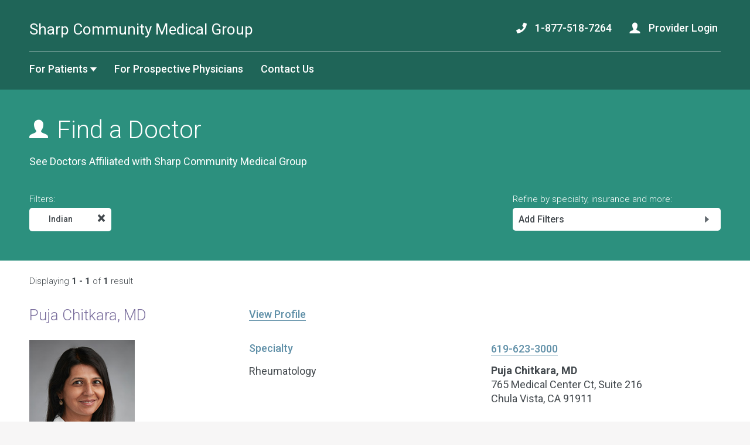

--- FILE ---
content_type: text/html;charset=UTF-8
request_url: https://www.scmg.org/find-a-doctor/physician-results.cfm?l=indian
body_size: 15766
content:
<!DOCTYPE html> <html lang="en"> <!-- Content Copyright Sharp SCMG -->
<!-- Page generated 2026-01-18 06:52:42 on server 2 by CommonSpot Build 10.7.1.384 (2021-05-13 19:48:30) -->
<!-- JavaScript & DHTML Code Copyright &copy; 1998-2021, PaperThin, Inc. All Rights Reserved. --> <head> <meta http-equiv="X-UA-Compatible" content="IE=edge">
<meta charset="UTF-8">
<meta name="Viewport" content="width=device-width, initial-scale=1.0">
<meta name="Description" id="Description" content="Find a Physician Results" />
<meta name="Generator" id="Generator" content="CommonSpot Build 10.7.1.384" />
<title>Find a Physician Results</title> <style id="cs_antiClickjack">body{display:none !important;position:absolute !important;top:-5000px !important;}</style><script>(function(){var chk=0;try{if(self!==top){var ts=top.document.location.href.split('/');var ws=window.document.location.href.split('/');if(ts.length<3||ws.length<3)chk=1;else if(ts[2]!==ws[2])chk=2;else if(ts[0]!==ws[0])chk=3;}}catch(e){chk=4;}if(chk===0){var stb=document.getElementById("cs_antiClickjack");stb.parentNode.removeChild(stb);}else{top.location = self.location}})();</script> <script>
var jsDlgLoader = '/find-a-doctor/loader.cfm';
var jsSiteResourceLoader = '/cs-resources.cfm?r=';
var jsSiteResourceSettings = {canCombine: false, canMinify: false};
</script>
<!-- beg (1) PrimaryResources -->
<script src="/commonspot/javascript/browser-all.js"></script>
<!-- end (1) PrimaryResources -->
<!-- beg (2) SecondaryResources -->
<!-- end (2) SecondaryResources -->
<!-- beg (3) StyleTags -->
<link rel="stylesheet" href="/commonspot/site-default.css" type="text/css" />
<!-- end (3) StyleTags -->
<!-- beg (4) JavaScript -->
<script>
<!--
var gMenuControlID = 0;
var menus_included = 0;
var jsSiteID = 1;
var jsSubSiteID = 53;
var js_gvPageID = 7827;
var jsPageID = 7827;
var jsPageSetID = 0;
var jsPageType = 0;
var jsSiteSecurityCreateControls = 0;
var jsShowRejectForApprover = 1;
// -->
</script><script>
var jsDlgLoader = '/find-a-doctor/loader.cfm';
var jsSiteResourceLoader = '/cs-resources.cfm?r=';
var jsSiteResourceSettings = {canCombine: false, canMinify: false};
</script>
<!-- end (4) JavaScript -->
<!-- beg (5) CustomHead -->
<meta name="commonSpotSubsiteDisplayName" content="Find a Doctor">
<!-- ================================================ JS ================================================ -->
<script src="//maps.googleapis.com/maps/api/js?key=AIzaSyAF02nkLrXHSoCRgnogZS_siqc4cmcXhCc&libraries=places&sensor=false"></script>
<script src="/js/jquery/jquery-1.11.3.min.js"></script>
<script src="/js/jquery/jqueryui-1.11.4.min.js"></script>
<script src="/js/jquery/jqueryvalidate-1.14.0.min.js"></script>
<script src="/js/jquery/jqueryvalidate-additional-methods.min.js"></script>
<script src="/js/jquery/jquery.printElement.min.js"></script>
<script src="/sharpUI/plugins/sidr/jquery.sidr.min.js"></script>
<link href="https://fonts.googleapis.com/css?family=Roboto:400,300,500,700" rel="stylesheet" type="text/css">
<!-- ================================================ STYLES ================================================ -->
<link rel="stylesheet" type="text/css" href="/sharpUI/plugins/sidr/jquery.sidr.light.css">
<link rel="stylesheet" type="text/css" href="/sharpUI/includes/fonts/symbolset/ss-social-regular.css">
<link rel="stylesheet" type="text/css" href="/sharpUI/includes/fonts/symbolset/ss-social-circle.css">
<link rel="stylesheet" type="text/css" href="/sharpUI/includes/fonts/symbolset/ss-standard.css">
<link rel="stylesheet" type="text/css" href="/sharpUI/css/framework.css?v=20251123035604">
<link rel="stylesheet" type="text/css" href="/sharpUI/css/base.css?v=20251123035604">
<link rel="stylesheet" type="text/css" href="/sharpUI/css/forms.css?v=20251123035604">
<link rel="stylesheet" type="text/css" href="/sharpUI/css/drawers.css?v=20251123035604">
<link rel="stylesheet" type="text/css" href="/style/layout.css?v=20251123035604">
<link rel="stylesheet" type="text/css" href="/style/flex.css?v=20251123035604">
<!-- ================================================ ICONS FAV / TOUCH ====================================== -->
<link rel="shortcut icon" href="https://images.scmg.org/icons/favicon.ico">
<link rel="apple-touch-icon" sizes="120x120" href="https://images.scmg.org/icons/apple-touch-icon-120x120.png">
<link rel="apple-touch-icon" sizes="152x152" href="https://images.scmg.org/icons/apple-touch-icon-152x152.png">
<link rel="apple-touch-icon" sizes="167x167" href="https://images.scmg.org/icons/apple-touch-icon-167x167.png">
<link rel="apple-touch-icon" sizes="180x180" href="https://images.scmg.org/icons/apple-touch-icon-180x180.png">
<!-- Grid layout tool -->
<script type="text/javascript">
var gOverride = {
urlBase: 'http://gridder.andreehansson.se/releases/latest/',
gColor: 'red',
gColumns: 16,
gOpacity: 0.35,
gWidth: 10,
pColor: '#C0C0C0',
pHeight: 19,
pOffset: 109,
pOpacity: 0.55,
center: true,
gEnabled: true,
pEnabled: true,
setupEnabled: true,
fixFlash: true,
size: 1200
};
</script>
<!-- end (5) CustomHead -->
<!-- beg (6) TertiaryResources -->
<!-- end (6) TertiaryResources -->
<!-- beg (7) authormode_inlinestyles -->
<link rel="stylesheet" type="text/css" href="/commonspot/commonspot.css" id="cs_maincss">
<!-- end (7) authormode_inlinestyles -->
<title>San Diego  Doctors | Sharp Community Medical Group</title><meta name="description" content="Looking for  in San Diego." /><meta name="robots" content="noindex"></head><body><span role="navigation" aria-label="Top of page" id="__topdoc__"></span>
<script>
gaPageCategory = '';
dataLayer = [{
'trackingId': 'UA-2187359-1'
}];
if (gaPageCategory.length) {
dataLayer.push({'pageCategory': gaPageCategory});
}
</script>
<!-- Google Tag Manager -->
<!-- End Google Tag Manager -->
<script type="text/javascript">
var captchaCallbackList = [];
var onloadCallback;
$(document).ready( function() {
if( captchaCallbackList.length > 0 ){
onloadCallback = function(){
try{
for( var i=0; i < captchaCallbackList.length; i++ ){
var renderCaptchaFunction = captchaCallbackList[i];
renderCaptchaFunction();
}
} catch (err){
console.log("error loading captcha: ", err);
}
};
var po = document.createElement('script');
po.type = 'text/javascript';
po.async = true;
po.src = 'https://www.google.com/recaptcha/api.js?onload=onloadCallback&render=explicit';
var s = document.getElementsByTagName('script')[0];
s.parentNode.insertBefore(po, s);
}
});
</script>
<style type="text/css">
nav.provider {
margin-bottom: 0;
position: relative;
bottom: -8px;
}
nav.provider ul.menu {
float: right;
margin: 0 5px 8px 0;
}
nav.provider li:last-child {
margin-right: 0;
}
nav.provider li a {
display: inline-block;
}
nav.provider .ss-user.home-page {
color: #ffffff;
position: relative;
top: 3px;
}
nav.provider .ss-phone.home-page {
color: #ffffff;
position: relative;
top: 3px;
}
.scmg-logo {
margin-bottom: 10px;
}
</style>
<header>
<div class='overlay close_drawers'></div>
<div class="container full top-nav">
<div class="row">
<div class="sixteen columns">
<div class="container">
<!-- ================  LOGO AND SEARCH =============== -->
<div class="row">
<div class="sixteen columns logo-bar">
<div class="truss-top">
<div class="row">
<div class="ten columns five-small six-medium">
<a class="text-logo" href="/" id="header-scmg-logo-link">
<h2 style="font-weight:400;color:#fff;padding-top:13px;margin-top:0px;margin-bottom:0px;">Sharp Community Medical Group</h2>
</a>
</div>
<div class="six columns no-small no-medium no-medlarge">
<nav class="sixteen columns provider">
<ul class="menu">
<li class="column">
<a id="header-nav-phone" href="tel:18775187264"><span class="ss-phone home-page"></span> 1-877-518-7264</a>
</li>
<li class="column">
<a id="header-nav-provider-login" href="https://providers.scmg.org" target="_blank"><span class="ss-user home-page"></span> Provider Login</a>
</li>
</ul>
</nav>
</div>
<div class="three-small offset-none-small two-medium offset-none-medium columns text-right open-menu no-xlarge no-large">
<div class="truss-sides">
<a class="drawer" data-drawer-name="mobile-menu-drawer"><i class="ss-rows"></i></a>
</div>
</div>
</div>
</div>
<div class="row">
<div class="sixteen columns no-medium no-small no-medlarge">
<div class="truss-small">
<div class="sixteen columns border-bottom no-small no-xsmall"></div>
</div>
</div>
<div class="eleven columns five-small five-medium text-right no-small no-xsmall no-medium no-medlarge">
<!-- ================  MENU =============== -->
<nav class="sixteen columns">
<ul class="menu">
<li class="column ">
<a id="header-nav-for-members" href="/for-members/">For Patients <i class="ss-dropdown"></i></a>
<div class="three columns sub menu for-members">
<ul class="menu text-left sixteen columns no-small no-xsmall">
<li><a id="header-nav-for-members-submenu-find-a-doctor" href="/find-a-doctor/">Find a Doctor</a></li>
<li><a id="header-nav-for-members-submenu-fmh" href="/followmyhealth/">Patient Portal</a></li>
<li><a id="header-nav-for-members-submenu-facilities-locations" href="/about-us/facilities-locations/">Locations</a></li>
<li><a id="header-nav-for-members-submenu-health-insurance" href="/health-insurance/">Health Insurance</a></li>
<li><a id="header-nav-for-members-submenu-vaccinations" href="/health-and-wellness/vaccinations/">Vaccinations</a></li>
<li><a id="header-nav-for-members-submenu-health-and-wellness" href="/case-management/">Case Management</a></li>
<li><a id="header-nav-for-members-submenu-view-all-resources" href="/for-members/patient-resources/index.cfm">View All Patient Resources</a></li>
</ul>
</div>
</li>
<li class="column">
<a id="header-nav-for-prospective-physicians" href="/prospective-physicians/">For Prospective Physicians</a>
</li>
<li class="column">
<a id="header-nav-contact-us" href="/contact-us">Contact Us</a>
</li>
</ul>
</nav>
<!-- ================  END MENU =============== -->
</div>
</div>
</div>
</div>
<!-- ================  END LOGO AND SEARCH =============== -->
</div>
</div>
</div>
</div>
<!-- ================  	MOBILE MENU =============== -->
<!-- main drawer-->
<div id="mobile-menu-drawer" class="no-xlarge no-large four eight-small columns drawer-content sidr right">
<div class="container full">
<div class="row drawer-header dark-lavender">
<div class="two columns one-small">
<div class="truss-sides">
<i class="ss-navigateleft"></i>
</div>
</div>
<div class="twelve columns six-small">
<div class="truss-sides">
<h6> </h6>
</div>
</div>
<div class="two columns one-small">
<div class="truss-sides">
<i class="ss-delete close-all-drawers"></i>
</div>
</div>
</div>
<div class="row drawer-body">
<div class="sixteen columns">
<div class="truss-sides">
<ul>
<li><a id="mobile-nav-home" href="/">Home</a></li>
<li class="drawer" data-drawer-name="for-members-drawer"><a id="mobile-nav-for-members" class="arrow-storm-medium"><span>For Patients</span></a></li>
<li><a href="/prospective-physicians/" id="mobile-nav-for-prospective-physicians">For Prospective Physicians</a></li>
<li><a href="https://providers.scmg.org" id="mobile-nav-provider-login">Provider Login</a></li>
<li><a class="arrow-storm-medium" id="mobile-nav-contact-us" href="/contact-us"><span>Contact Us</span></a></li>
<li><a href="tel:18775187264" id="mobile-nav-phone"><span class="ss-phone home-page"></span> 1-877-518-7264</a></li>
</ul>
</div>
</div>
</div>
</div>
</div>
<div id="for-members-drawer" class="four eight-small columns drawer-content">
<div class="container full">
<div class="row drawer-header dark-lavender">
<div class="two columns one-small">
<div class="truss-sides">
<i class="ss-navigateleft"></i>
</div>
</div>
<div class="twelve columns six-small">
<div class="truss-sides">
<h6>For Patients</h6>
</div>
</div>
<div class="two columns one-small">
<div class="truss-sides">
<i class="ss-delete close-all-drawers"></i>
</div>
</div>
</div>
<div class="row drawer-body">
<div class="sixteen columns">
<div class="truss-sides">
<ul>
<li><a id="mobile-nav-for-members-submenu-find-a-doctor" href="/find-a-doctor/">Find a Doctor</a></li>
<li><a id="mobile-nav-for-members-submenu-followmyhealth" href="/followmyhealth/">Patient Portal</a></li>
<li><a id="mobile-nav-for-members-submenu-locations" href="/about-us/facilities-locations/">Locations</a></li>
<li><a id="mobile-nav-for-members-submenu-health-insurance" href="/health-insurance/">Health Insurance</a></li>
<li><a id="mobile-nav-for-members-submenu-vaccinations" href="/health-and-wellness/vaccinations/">Vaccinations</a></li>
<li><a id="mobile-nav-for-members-submenu-health-and-wellness" href="/case-management/">Case Management</a></li>
<li><a id="mobile-nav-for-members-submenu-view-all-patient-resources" href="/for-members/patient-resources/index.cfm">View All Patient Resources</a></li>
</ul>
</div>
</div>
</div>
</div>
</div>
<!-- ================  END MOBILE MENU =============== -->
<!-- ================  GLOBAL DRAWERS  =============== -->
<!-- fad-name-search-drawer -->
<div id="fad-name-search-drawer" class="four eight-small columns drawer-content">
<div class="container full">
<div class="row drawer-header dark-lavender">
<div class="two columns one-small">
<div class="truss-sides">
<i class="ss-navigateleft"></i>
</div>
</div>
<div class="twelve columns six-small">
<div class="truss-sides">
<h6>Search by Name</h6>
</div>
</div>
<div class="two columns one-small">
<div class="truss-sides">
<i class="ss-delete close-all-drawers"></i>
</div>
</div>
</div>
<div class="row drawer-body">
<div class="sixteen columns">
<div class="truss">
<form id="name-form" method="get" action="/find-a-doctor/physician-results.cfm">
<label for="name">Enter any part of a doctor's name:</label>
<input type="text" id="name" name="name" maxlength="20" />
</form>
</div>
</div>
</div>
</div>
</div>
<!--fad-specialty-search-drawer-->
<div id="fad-specialty-search-drawer" class="four eight-small columns drawer-content">
<div class="container full">
<div class="row drawer-header dark-lavender">
<div class="two columns one-small">
<div class="truss-sides">
<i class="ss-navigateleft"></i>
</div>
</div>
<div class="twelve columns six-small">
<div class="truss-sides">
<h6>Search by Specialty</h6>
</div>
</div>
<div class="two columns one-small">
<div class="truss-sides">
<i class="ss-delete close-all-drawers"></i>
</div>
</div>
</div>
<div class="row drawer-body">
<div class="sixteen columns">
<ul>
<li><a class="specialist-doctor-drawer-link" data-analytics-label="Allergy" href="/find-a-doctor/physician-results.cfm?specialty=Allergy">Allergy</a></li>
<li><a class="specialist-doctor-drawer-link" data-analytics-label="Allergy & Immunology" href="/find-a-doctor/physician-results.cfm?specialty=Allergy%20%26%20Immunology">Allergy & Immunology</a></li>
<li><a class="specialist-doctor-drawer-link" data-analytics-label="Cardiology" href="/find-a-doctor/physician-results.cfm?specialty=Cardiology">Cardiology</a></li>
<li><a class="specialist-doctor-drawer-link" data-analytics-label="Cardiothoracic Surgery" href="/find-a-doctor/physician-results.cfm?specialty=Cardiothoracic%20Surgery">Cardiothoracic Surgery</a></li>
<li><a class="specialist-doctor-drawer-link" data-analytics-label="Cardiovascular - Thoracic" href="/find-a-doctor/physician-results.cfm?specialty=Cardiovascular%20%2D%20Thoracic">Cardiovascular - Thoracic</a></li>
<li><a class="specialist-doctor-drawer-link" data-analytics-label="Cardiovascular Disease" href="/find-a-doctor/physician-results.cfm?specialty=Cardiovascular%20Disease">Cardiovascular Disease</a></li>
<li><a class="specialist-doctor-drawer-link" data-analytics-label="Colon & Rectal Surgery" href="/find-a-doctor/physician-results.cfm?specialty=Colon%20%26%20Rectal%20Surgery">Colon & Rectal Surgery</a></li>
<li><a class="specialist-doctor-drawer-link" data-analytics-label="Dermatology" href="/find-a-doctor/physician-results.cfm?specialty=Dermatology">Dermatology</a></li>
<li><a class="specialist-doctor-drawer-link" data-analytics-label="Endocrinology" href="/find-a-doctor/physician-results.cfm?specialty=Endocrinology">Endocrinology</a></li>
<li><a class="specialist-doctor-drawer-link" data-analytics-label="ENT - Otolaryngology" href="/find-a-doctor/physician-results.cfm?specialty=ENT%20%2D%20Otolaryngology">ENT - Otolaryngology</a></li>
<li><a class="specialist-doctor-drawer-link" data-analytics-label="Family Medicine" href="/find-a-doctor/physician-results.cfm?specialty=Family%20Medicine">Family Medicine</a></li>
<li><a class="specialist-doctor-drawer-link" data-analytics-label="Foot & Ankle Surgery" href="/find-a-doctor/physician-results.cfm?specialty=Foot%20%26%20Ankle%20Surgery">Foot & Ankle Surgery</a></li>
<li><a class="specialist-doctor-drawer-link" data-analytics-label="Gastroenterology" href="/find-a-doctor/physician-results.cfm?specialty=Gastroenterology">Gastroenterology</a></li>
<li><a class="specialist-doctor-drawer-link" data-analytics-label="Gastroenterology (Pediatric)" href="/find-a-doctor/physician-results.cfm?specialty=Gastroenterology%20%28Pediatric%29">Gastroenterology (Pediatric)</a></li>
<li><a class="specialist-doctor-drawer-link" data-analytics-label="General Practice" href="/find-a-doctor/physician-results.cfm?specialty=General%20Practice">General Practice</a></li>
<li><a class="specialist-doctor-drawer-link" data-analytics-label="General Surgery" href="/find-a-doctor/physician-results.cfm?specialty=General%20Surgery">General Surgery</a></li>
<li><a class="specialist-doctor-drawer-link" data-analytics-label="Geriatric Medicine" href="/find-a-doctor/physician-results.cfm?specialty=Geriatric%20Medicine">Geriatric Medicine</a></li>
<li><a class="specialist-doctor-drawer-link" data-analytics-label="Glaucoma" href="/find-a-doctor/physician-results.cfm?specialty=Glaucoma">Glaucoma</a></li>
<li><a class="specialist-doctor-drawer-link" data-analytics-label="Gynecology" href="/find-a-doctor/physician-results.cfm?specialty=Gynecology">Gynecology</a></li>
<li><a class="specialist-doctor-drawer-link" data-analytics-label="Gynecology/Oncology" href="/find-a-doctor/physician-results.cfm?specialty=Gynecology%2FOncology">Gynecology/Oncology</a></li>
<li><a class="specialist-doctor-drawer-link" data-analytics-label="Hematology" href="/find-a-doctor/physician-results.cfm?specialty=Hematology">Hematology</a></li>
<li><a class="specialist-doctor-drawer-link" data-analytics-label="Infectious Disease" href="/find-a-doctor/physician-results.cfm?specialty=Infectious%20Disease">Infectious Disease</a></li>
<li><a class="specialist-doctor-drawer-link" data-analytics-label="Internal Medicine" href="/find-a-doctor/physician-results.cfm?specialty=Internal%20Medicine">Internal Medicine</a></li>
<li><a class="specialist-doctor-drawer-link" data-analytics-label="Internal Medicine/Pediatrics" href="/find-a-doctor/physician-results.cfm?specialty=Internal%20Medicine%2FPediatrics">Internal Medicine/Pediatrics</a></li>
<li><a class="specialist-doctor-drawer-link" data-analytics-label="Interventional Cardiology" href="/find-a-doctor/physician-results.cfm?specialty=Interventional%20Cardiology">Interventional Cardiology</a></li>
<li><a class="specialist-doctor-drawer-link" data-analytics-label="Interventional Pain Management" href="/find-a-doctor/physician-results.cfm?specialty=Interventional%20Pain%20Management">Interventional Pain Management</a></li>
<li><a class="specialist-doctor-drawer-link" data-analytics-label="Nephrology" href="/find-a-doctor/physician-results.cfm?specialty=Nephrology">Nephrology</a></li>
<li><a class="specialist-doctor-drawer-link" data-analytics-label="Neuro-Ophthalmology" href="/find-a-doctor/physician-results.cfm?specialty=Neuro%2DOphthalmology">Neuro-Ophthalmology</a></li>
<li><a class="specialist-doctor-drawer-link" data-analytics-label="Neurological Surgery" href="/find-a-doctor/physician-results.cfm?specialty=Neurological%20Surgery">Neurological Surgery</a></li>
<li><a class="specialist-doctor-drawer-link" data-analytics-label="Neurology" href="/find-a-doctor/physician-results.cfm?specialty=Neurology">Neurology</a></li>
<li><a class="specialist-doctor-drawer-link" data-analytics-label="Neuromuscular Medicine" href="/find-a-doctor/physician-results.cfm?specialty=Neuromuscular%20Medicine">Neuromuscular Medicine</a></li>
<li><a class="specialist-doctor-drawer-link" data-analytics-label="Neuropsychology" href="/find-a-doctor/physician-results.cfm?specialty=Neuropsychology">Neuropsychology</a></li>
<li><a class="specialist-doctor-drawer-link" data-analytics-label="Neuroradiology" href="/find-a-doctor/physician-results.cfm?specialty=Neuroradiology">Neuroradiology</a></li>
<li><a class="specialist-doctor-drawer-link" data-analytics-label="Neurosurgery" href="/find-a-doctor/physician-results.cfm?specialty=Neurosurgery">Neurosurgery</a></li>
<li><a class="specialist-doctor-drawer-link" data-analytics-label="OB/GYN" href="/find-a-doctor/physician-results.cfm?specialty=OB%2FGYN">OB/GYN</a></li>
<li><a class="specialist-doctor-drawer-link" data-analytics-label="Obstetrics & Gynecology" href="/find-a-doctor/physician-results.cfm?specialty=Obstetrics%20%26%20Gynecology">Obstetrics & Gynecology</a></li>
<li><a class="specialist-doctor-drawer-link" data-analytics-label="Occuloplastics" href="/find-a-doctor/physician-results.cfm?specialty=Occuloplastics">Occuloplastics</a></li>
<li><a class="specialist-doctor-drawer-link" data-analytics-label="Oncology" href="/find-a-doctor/physician-results.cfm?specialty=Oncology">Oncology</a></li>
<li><a class="specialist-doctor-drawer-link" data-analytics-label="Ophthalmology" href="/find-a-doctor/physician-results.cfm?specialty=Ophthalmology">Ophthalmology</a></li>
<li><a class="specialist-doctor-drawer-link" data-analytics-label="Oral & Maxillofacial Surgery" href="/find-a-doctor/physician-results.cfm?specialty=Oral%20%26%20Maxillofacial%20Surgery">Oral & Maxillofacial Surgery</a></li>
<li><a class="specialist-doctor-drawer-link" data-analytics-label="Orthopedic Surgery" href="/find-a-doctor/physician-results.cfm?specialty=Orthopedic%20Surgery">Orthopedic Surgery</a></li>
<li><a class="specialist-doctor-drawer-link" data-analytics-label="Orthopedic Surgery (Hips & Knees)" href="/find-a-doctor/physician-results.cfm?specialty=Orthopedic%20Surgery%20%28Hips%20%26%20Knees%29">Orthopedic Surgery (Hips & Knees)</a></li>
<li><a class="specialist-doctor-drawer-link" data-analytics-label="Orthopedic Surgery (Shoulder & Elbow)" href="/find-a-doctor/physician-results.cfm?specialty=Orthopedic%20Surgery%20%28Shoulder%20%26%20Elbow%29">Orthopedic Surgery (Shoulder & Elbow)</a></li>
<li><a class="specialist-doctor-drawer-link" data-analytics-label="Orthopedic Surgery (Spine)" href="/find-a-doctor/physician-results.cfm?specialty=Orthopedic%20Surgery%20%28Spine%29">Orthopedic Surgery (Spine)</a></li>
<li><a class="specialist-doctor-drawer-link" data-analytics-label="Otolaryngology" href="/find-a-doctor/physician-results.cfm?specialty=Otolaryngology">Otolaryngology</a></li>
<li><a class="specialist-doctor-drawer-link" data-analytics-label="Pain Management" href="/find-a-doctor/physician-results.cfm?specialty=Pain%20Management">Pain Management</a></li>
<li><a class="specialist-doctor-drawer-link" data-analytics-label="Pain Management - Interventional" href="/find-a-doctor/physician-results.cfm?specialty=Pain%20Management%20%2D%20Interventional">Pain Management - Interventional</a></li>
<li><a class="specialist-doctor-drawer-link" data-analytics-label="Pain Management/Comprehensive" href="/find-a-doctor/physician-results.cfm?specialty=Pain%20Management%2FComprehensive">Pain Management/Comprehensive</a></li>
<li><a class="specialist-doctor-drawer-link" data-analytics-label="Pain Medicine" href="/find-a-doctor/physician-results.cfm?specialty=Pain%20Medicine">Pain Medicine</a></li>
<li><a class="specialist-doctor-drawer-link" data-analytics-label="Pediatrics" href="/find-a-doctor/physician-results.cfm?specialty=Pediatrics">Pediatrics</a></li>
<li><a class="specialist-doctor-drawer-link" data-analytics-label="Physical Medicine & Rehab" href="/find-a-doctor/physician-results.cfm?specialty=Physical%20Medicine%20%26%20Rehab">Physical Medicine & Rehab</a></li>
<li><a class="specialist-doctor-drawer-link" data-analytics-label="Physical Medicine & Rehabilitation" href="/find-a-doctor/physician-results.cfm?specialty=Physical%20Medicine%20%26%20Rehabilitation">Physical Medicine & Rehabilitation</a></li>
<li><a class="specialist-doctor-drawer-link" data-analytics-label="Plastic Surgery" href="/find-a-doctor/physician-results.cfm?specialty=Plastic%20Surgery">Plastic Surgery</a></li>
<li><a class="specialist-doctor-drawer-link" data-analytics-label="Podiatric Medicine" href="/find-a-doctor/physician-results.cfm?specialty=Podiatric%20Medicine">Podiatric Medicine</a></li>
<li><a class="specialist-doctor-drawer-link" data-analytics-label="Podiatry" href="/find-a-doctor/physician-results.cfm?specialty=Podiatry">Podiatry</a></li>
<li><a class="specialist-doctor-drawer-link" data-analytics-label="Podiatry, Foot & Ankle" href="/find-a-doctor/physician-results.cfm?specialty=Podiatry%2C%20Foot%20%26%20Ankle">Podiatry, Foot & Ankle</a></li>
<li><a class="specialist-doctor-drawer-link" data-analytics-label="Preventative Medicine" href="/find-a-doctor/physician-results.cfm?specialty=Preventative%20Medicine">Preventative Medicine</a></li>
<li><a class="specialist-doctor-drawer-link" data-analytics-label="Pulmonary Disease" href="/find-a-doctor/physician-results.cfm?specialty=Pulmonary%20Disease">Pulmonary Disease</a></li>
<li><a class="specialist-doctor-drawer-link" data-analytics-label="Radiation Oncology" href="/find-a-doctor/physician-results.cfm?specialty=Radiation%20Oncology">Radiation Oncology</a></li>
<li><a class="specialist-doctor-drawer-link" data-analytics-label="Radiology, Interventional" href="/find-a-doctor/physician-results.cfm?specialty=Radiology%2C%20Interventional">Radiology, Interventional</a></li>
<li><a class="specialist-doctor-drawer-link" data-analytics-label="Rheumatology" href="/find-a-doctor/physician-results.cfm?specialty=Rheumatology">Rheumatology</a></li>
<li><a class="specialist-doctor-drawer-link" data-analytics-label="Sleep Medicine" href="/find-a-doctor/physician-results.cfm?specialty=Sleep%20Medicine">Sleep Medicine</a></li>
<li><a class="specialist-doctor-drawer-link" data-analytics-label="Sports Medicine" href="/find-a-doctor/physician-results.cfm?specialty=Sports%20Medicine">Sports Medicine</a></li>
<li><a class="specialist-doctor-drawer-link" data-analytics-label="Thoracic Surgery" href="/find-a-doctor/physician-results.cfm?specialty=Thoracic%20Surgery">Thoracic Surgery</a></li>
<li><a class="specialist-doctor-drawer-link" data-analytics-label="Urology" href="/find-a-doctor/physician-results.cfm?specialty=Urology">Urology</a></li>
<li><a class="specialist-doctor-drawer-link" data-analytics-label="Vascular Surgery" href="/find-a-doctor/physician-results.cfm?specialty=Vascular%20Surgery">Vascular Surgery</a></li>
<li><a class="specialist-doctor-drawer-link" data-analytics-label="Wound Care - Hyperbaric Oxygen" href="/find-a-doctor/physician-results.cfm?specialty=Wound%20Care%20%2D%20Hyperbaric%20Oxygen">Wound Care - Hyperbaric Oxygen</a></li>
</ul>
</div>
</div>
</div>
</div>
<!--Map Directions Drawer-->
<div id="map-directions-drawer" class="four eight-small columns drawer-content medium">
<div class="container full">
<div class="row drawer-header dark-lavender">
<div class="one columns one-small">
<i class="ss-navigateleft"></i>
</div>
<div class="thirteen columns six-small">
<div class="truss-sides">
<h6>
<span id="location-name">4282 Genesee Ave</span> Driving Directions
</h6>
</div>
</div>
<div class="two columns one-small">
<div class="truss-sides">
<i class="ss-delete close-all-drawers"></i>
</div>
</div>
</div>
<div class="row drawer-body">
<div class="sixteen columns">
<div class="truss-sides">
<div id="directions-map-canvas" style="width: 800px; height: 600px;"></div>
</div>
<div class="truss-sides">
<form id="directions-form" onsubmit="return false">
<div>
<input type="text" id="origin" name="origin" placeholder="Enter your address" title="Enter your address" value="" />
<input type="submit" id="get-directions" class="button thin button-primary" name="Get Directions" value="Get Directions" />
<div class="button slate text-center thin print-directions">
Print <i class="ss-print"></i>
</div>
</div>
</form>
</div>
<div class="truss">
<div id="directions"></div>
</div>
</div>
</div>
</div>
</div>
<div id="contactus-drawer" class="four eight-small columns drawer-content">
<div class="container full">
<div class="row drawer-header dark-lavender">
<div class="two columns one-small">
<div class="truss-sides">
<i class="ss-navigateleft"></i>
</div>
</div>
<div class="twelve columns six-small">
<div class="truss-sides">
<h6>Contact Us</h6>
</div>
</div>
<div class="two columns one-small">
<div class="truss-sides">
<i class="ss-delete close-all-drawers"></i>
</div>
</div>
</div>
<div class="row drawer-body">
<div class="sixteen columns">
<div id="contact-us-response-container" class="row" style="display:none;">
<div class="truss">
<div id="contact-us-response"></div>
</div>
</div>
<div id="contact-us-form-container">
<div class="row">
<div class="truss-sides">
<h4>Call Us</h4>
<p>
<a href="tel:+18584992550">858-499-2550</a> or <a href="tel:+18775187264">1-877-518-7264</a> (toll free)
</p>
<hr />
<h4>Email Us</h4>
<form name="contact-us-form" id="contact-us-form" enctype="multipart/form-data" method="post" onsubmit="submitContactUsForm(); return false;">
<input type="hidden" name="token" value="99BDA951071EA7B1E1462E5C3FA951AC4EF31B7C" />
<label for="contactusrole">I'm a</label>
<select id="contactusrole" name="contactusrole" onchange="isProspectivePhysician(this);" class="required">
<option value=""></option>
<option value="Member" >Member</option>
<option value="Provider" >Provider</option>
<option value="Prospective Physician" >Prospective Physician</option>
<option value="Other" >Other</option>
</select>
<label for="contactusfirstname">First name</label>
<input type="text" name="contactusfirstname" id="contactusfirstname" maxlength="16" class="required" data-msg-required="Please tell us your first name." value=""/>
<label for="contactuslastname">Last name</label>
<input type="text" name="contactuslastname" id="contactuslastname" maxlength="16" class="required" data-msg-required="Please tell us your last name." value=""/>
<label for="contactusemail">Email</label>
<input type="text" name="contactusemail" id="contactusemail" maxlength="60" class="required email" data-msg-required="Please enter a valid email address." value=""/>
<label for="contactusphone">Phone <span class="optional">Optional</span></label>
<input type="text" name="contactusphone" id="contactusphone" maxlength="14" value="" class="phoneUS" data-msg-phoneUS="Please enter a vaild phone number." onkeyup="autoFormatPhone(event,this)"/>
<div id="prospective-physician-stuff" class="hidden">
<label for="contactusaddress1">Address 1 <span class="optional">Optional</span></label>
<input type="text" name="contactusaddress1" id="contactusaddress1" maxlength="100" value=""/>
<label for="contactusaddress2">Address 2 <span class="optional">Optional</span></label>
<input type="text" name="contactusaddress2" id="contactusaddress2" maxlength="100" value=""/>
<label for="contactuscity">City <span class="optional">Optional</span></label>
<input type="text" name="contactuscity" id="contactuscity" maxlength="50" value=""/>
<label for="contactusstate">State <span class="optional">Optional</span></label>
<select id="contactusstate" name="contactusstate">
<option value=""></option>
<option value="Alabama" >Alabama</option>
<option value="Alaska" >Alaska</option>
<option value="Arizona" >Arizona</option>
<option value="Arkansas" >Arkansas</option>
<option value="California" selected="true">California</option>
<option value="Colorado" >Colorado</option>
<option value="Connecticut" >Connecticut</option>
<option value="Delaware" >Delaware</option>
<option value="District of Columbia" >District of Columbia</option>
<option value="Florida" >Florida</option>
<option value="Georgia" >Georgia</option>
<option value="Hawaii" >Hawaii</option>
<option value="Idaho" >Idaho</option>
<option value="Illinois" >Illinois</option>
<option value="Indiana" >Indiana</option>
<option value="Iowa" >Iowa</option>
<option value="Kansas" >Kansas</option>
<option value="Kentucky" >Kentucky</option>
<option value="Louisiana" >Louisiana</option>
<option value="Maine" >Maine</option>
<option value="Maryland" >Maryland</option>
<option value="Massachusetts" >Massachusetts</option>
<option value="Michigan" >Michigan</option>
<option value="Minnesota" >Minnesota</option>
<option value="Mississippi" >Mississippi</option>
<option value="Missouri" >Missouri</option>
<option value="Montana" >Montana</option>
<option value="Nebraska" >Nebraska</option>
<option value="Nevada" >Nevada</option>
<option value="New Hampshire" >New Hampshire</option>
<option value="New Jersey" >New Jersey</option>
<option value="New Mexico" >New Mexico</option>
<option value="New York" >New York</option>
<option value="North Carolina" >North Carolina</option>
<option value="North Dakota" >North Dakota</option>
<option value="Ohio" >Ohio</option>
<option value="Oklahoma" >Oklahoma</option>
<option value="Oregon" >Oregon</option>
<option value="Pennsylvania" >Pennsylvania</option>
<option value="Rhode Island" >Rhode Island</option>
<option value="South Carolina" >South Carolina</option>
<option value="South Dakota" >South Dakota</option>
<option value="Tennessee" >Tennessee</option>
<option value="Texas" >Texas</option>
<option value="Utah" >Utah</option>
<option value="Vermont" >Vermont</option>
<option value="Virginia" >Virginia</option>
<option value="Washington" >Washington</option>
<option value="West Virginia" >West Virginia</option>
<option value="Wisconsin" >Wisconsin</option>
<option value="Wyoming" >Wyoming</option>
</select>
<label for="contactuszipcode">ZIP code <span class="optional">Optional</span></label>
<input type="text" name="contactuszipcode" id="contactuszipcode" class="zipcodeUS" maxlength="5" value=""/>
<label for="contactuscountry">Country <span class="optional">Optional</span></label>
<input type="text" name="contactuscountry" id="contactuscountry" maxlength="50" value=""/>
<div class="contactussdcountry radio-button-group">
<p>Do you currently practice in San Diego County?</p>
<input type="radio" class="radio-button required" name="contactussdcountry" id="contactussdcountryyes" value="yes"/><label class="button dark-lavender text-center" for="contactussdcountryyes">Yes</label>
<input type="radio" class="radio-button required" name="contactussdcountry" id="contactussdcountryno" value="no"/><label class="button dark-lavender text-center" for="contactussdcountryno">No</label>
</div>
<div class="contactushospitalprivileges radio-button-group">
<p>Do you currently have hospital privileges?</p>
<input type="radio" class="radio-button required" name="contactushospitalprivileges" id="contactushospitalprivilegesyes" value="yes" onchange="showHospitalPrivilegesWhere(this);"/><label class="button dark-lavender text-center" for="contactushospitalprivilegesyes">Yes</label>
<input type="radio" class="radio-button required" name="contactushospitalprivileges" id="contactushospitalprivilegesno" value="no" onchange="showHospitalPrivilegesWhere(this);"/><label class="button dark-lavender text-center" for="contactushospitalprivilegesno">No</label>
</div>
<div id="contactushospitalprivilegeswherediv" class="hidden">
<label for="contactushospitalprivilegeswhere">Where?</label>
<input type="text" name="contactushospitalprivilegeswhere" id="contactushospitalprivilegeswhere" maxlength="50" value=""/>
</div>
<label for="contactuswhereinthecounty">Where in the county would you like to practice?</label>
<select id="contactuswhereinthecounty" name="contactuswhereinthecounty" class="required">
<option value=""></option>
<option value="Central">Central</option>
<option value="North">North</option>
<option value="South">South</option>
<option value="East">East</option>
<option value="All of the above">All of the above</option>
<option value="No preference">No preference</option>
</select>
<label>Please upload a Word or PDF document.</label>
<fieldset>
<label for="contactuscvfile">Upload CV <span class="optional">Optional</span></label>
<div class="upload-error error"></div>
<input type="file" name="contactuscvfile" id="contactuscvfile" class="file-upload">
</fieldset>
<fieldset>
<label for="contactusletterofinterestfile">Upload Letter of interest <span class="optional">Optional</span></label>
<div class="upload-error error"></div>
<input type="file" name="contactusletterofinterestfile" id="contactusletterofinterestfile" class="file-upload">
</fieldset>
</div>
<label for="contactusmessage">Message:</label>
<p class="error hidden" id="contact-us-captcha-error">Please check the box proving that you are not a robot.</p>
<textarea id="contactusmessage" name="contactusmessage" maxlength="5000" class="required" data-msg-required="Please type your message."></textarea>
<p class="hipaa">To protect your privacy and comply with HIPAA regulations, please use this form for general inquiries only; do not send any personal or medical information.</p>
<p><div id="contact-us-recaptcha" data-sitekey="6LcnlR8TAAAAAIFUWRy6jRjw57s1X1mmCMWcxt8h"></div></p>
<button type="submt" id="contactUsSubmitBtn">Send Message</button>
</form>
<hr />
<h4>Find Other Numbers</h4>
<a id="contact-us-phone-directory-link" href="/about-us/contacts.cfm">View More Contact Information</a>
</div>
</div>
</div>
</div>
</div>
</div>
</div>
<script type="text/javascript">
$(document).ready(function() {
$("#contact-us-form").validate({
errorPlacement: function(error, element) {
error.insertBefore(element);
}
});
$("body").on("change", ".file-upload", function() {
verifyFileFormat(this);
})
});
var contactUsCaptcha;
captchaCallbackList.push( function(){
contactUsCaptcha = grecaptcha.render('contact-us-recaptcha', {
'sitekey' : $("#contact-us-recaptcha").data("sitekey"),
'theme' : 'light'
});
});
function verifyFileFormat(field) {
var str = field.value;
var pos = str.lastIndexOf(".")+1;
var ext = str.substr(pos);
var verifyResult = false;
if (ext == "doc" || ext == "docx" || ext == "pdf" || ext == "DOC" || ext == "DOCX" || ext == "PDF") {
$(field).parent().find(".upload-error").text("");
verifyResult = true;
}
if (verifyResult == false) {
$(field).parent().find(".upload-error").text("Please upload a Word or PDF document.");
$("#"+field.id).replaceWith($("#"+field.id).val('').clone(true));
}
}
function isProspectivePhysician(sel){
if(sel.options[sel.selectedIndex].value == 'Prospective Physician'){
$('#prospective-physician-stuff').removeClass('hidden');
}else{
$('#prospective-physician-stuff').addClass('hidden');
}
}
function showHospitalPrivilegesWhere(radio){
if(radio.checked && radio.value == "yes"){
$('#contactushospitalprivilegeswherediv').removeClass('hidden');
$('#contactushospitalprivilegeswhere').addClass('required');
}else{
$('#contactushospitalprivilegeswherediv').addClass('hidden');
$('#contactushospitalprivilegeswhere').removeClass('required');
}
}
function submitContactUsForm(){
if($('#contact-us-form').valid()){
if( typeof contactUsCaptcha !== 'undefined' && grecaptcha.getResponse( contactUsCaptcha ) == '' ){
$('#contact-us-captcha-error').show();
} else {
$('#contactUsSubmitBtn').prop('disabled', true);
$('#contactUsSubmitBtn').prop('value', 'Processing...');
submitContactUs();
}
}
}
function submitContactUs() {
//TODO: HTTPS
var  formData = new FormData($("#contact-us-form")[0]);
$.ajax({
url: '/customcf/contactus/process-contact-us.cfm',
type: 'POST',
data: formData,
async: true,
cache: false,
contentType: false,
processData: false,
success: function(data) {
if (data == 'SUCCESS') {
$('#contact-us-form-container').hide();
// Google Analytics event tracking
if ( $('#contactusrole').val().length > 0 ) {
GAEvent('Contact Us', 'Submit', $('#contactusrole option:selected').text());
}
$('#contact-us-response-container').show();
$('#contact-us-response').html('<h4>Thank you for your email.</h4> <p>We will make every effort to respond within two business days.</p><p><input type="button" class="button thin" value="OK" onclick="$(\'#contact-us-response-container\').hide();$(\'#contact-us-form-container\').show();closeDrawer(\'contactus-drawer\');$(\'#contact-us-form\').trigger(\'reset\');"/></p>');
grecaptcha.reset( contactUsCaptcha );
}else {
$('#contact-us-response').html('<p>There was a problem with your request.  Please try again.</p>');
if( typeof contactUsCaptcha != 'undefined' ){
grecaptcha.reset( contactUsCaptcha );
}
}
}
}).done(function() {
//
}).fail(function() {
$('#contact-us-response').html('<p>There was a problem with your request.  Please try again.</p>');
if( typeof contactUsCaptcha != 'undefined' ){
grecaptcha.reset( contactUsCaptcha );
}
}).always(function() {
$('#contactUsSubmitBtn').prop('disabled', false);
$('#contactUsSubmitBtn').prop('value', 'Send message');
});
}
</script>
<!-- ================  END GLOBAL DRAWERS  ============ -->
</header>
<main>
<div id="cs_control_9" class="cs_control CS_Element_Schedule"><div  title="" id="CS_Element_BaseTemplateContainer"><div id="gridRow_1_1_9" class="cs_GridRow"><div id="gridCol_1_1_1_1_9" class="cs_GridColumn"><div id="cs_control_7830" class="cs_control CS_Element_CustomCF"><div id="CS_CCF_7827_7830">
<script type="text/javascript">
function toggleStringBuilder() {
$('#string-builder-form').toggleClass('hidden');
if ($('#string-builder-form').hasClass('hidden')) {
this.innerHTML = 'Show'
} else {
this.innerHTML = 'Hide'
}
}
function addButtonLabel(buttonLabel, searchStr) {
if (buttonLabel.length && searchStr.length) {
$('#ssb-page-string').html(searchStr + escape('&buttonLabel=' + buttonLabel));
$('#ssb-subsite-string').html('findadocSearchString=' + searchStr + escape('&buttonLabel=' + buttonLabel));
} else {
if (buttonLabel.length) {
$('#ssb-page-string').html(searchStr + 'buttonLabel=' + escape(buttonLabel));
$('#ssb-subsite-string').html('findadocSearchString=' + searchStr + escape('buttonLabel=' + buttonLabel));
} else {
$('#ssb-page-string').html(searchStr);
$('#ssb-subsite-string').html('findadocSearchString=' + searchStr);
}
}
}
function updateResults() {
if ($('#filter-form').valid()) {
if (!$('#zip').val().length) {
$("#zip").attr("disabled", "disabled");
}
if (!$('#pn').val().length) {
$("#pn").attr("disabled", "disabled");
}
$("#page-number").attr("disabled", "disabled");
document.getElementById('filter-form').submit();
return true;
}
return false;
}
</script>
<style>
.inner-search-header.ss-user:before {
padding-right: 15px;
}
.fad-header.ss-user {
font-size: 42px;
}
.fad-header.ss-user:before {
font-size: 32px;
}
</style>
<div class="container full">
<div class="row">
<div class="sixteen columns teal-green" style="padding-top: 30px;">
<div class="container">
<div class="row">
<div class="sixteen columns eight-medium eight-small">
<div class="truss">
<h1 class="text-white"><span class="ss-user home-page inner-search-header fad-header">Find a Doctor</span></h1>
<p class="text-white">See Doctors Affiliated with Sharp Community Medical Group</p>
</div>
</div>
</div>
</div>
</div>
</div>
</div>
<form id="filter-form" name="filter-form" method="get" onsubmit="updateResults();">
<div class="container full findadoctor filters teal-green">
<div class="row">
<div class="sixteen columns lego-bottom">
<div class="container">
<!-- ================  Filter Bar =============== -->
<div class="row">
<div class="sixteen columns results-bar small-eyebrow">
<div class="ten columns four-medium">
<div class="truss-bottom">
<span>Filters:</span>
<div>
<ul id="filter-list">
<li class="filter-list-item">
<a href="/find-a-doctor/physician-results.cfm"
class="button white filter-tag">
Indian
<i class="ss-delete"></i>
</a>
</li>
</ul>
</div>
</div>
</div>
<div class="five columns offset-one four-medium offset-none-medium">
<div class="truss-bottom">
<span>Refine by specialty, insurance and more:</span>
<a href="javascript:void(0);" class="button white full-width text-left drawer arrow-slate-small"
data-drawer-name="filter-drawer">
<span>Add Filters</span>
</a>
</div>
</div>
</div>
</div>
</div>
</div>
</div>
</div>
<div class="container full findadoctor results white">
<div class="row">
<div class="sixteen columns lego-bottom">
<div class="container">
<!-- ================  END Filter Bar =============== -->
<div class="row">
<div class="sixteen columns">
<div class="eight columns small-eyebrow">
<div class="truss-top">
<span>Displaying <strong>1 - 1</strong> of <strong>1</strong>
result</span>
</div>
</div>
</div>
</div>
<!-- ================  Result Block =============== -->
<div class="row result-block">
<div class="sixteen columns">
<div class="row">
<div class="five columns three-medium eight-small">
<div class="sixteen columns">
<div class="truss-top">
</div>
</div>
</div>
</div>
<div class="row">
<div class="five columns three-medium eight-small">
<div class="sixteen columns">
<div class="truss-sides">
<a href="/find-a-doctor/dr-puja-chitkara-73646"><h2>Puja Chitkara, MD</h2></a>
</div>
</div>
</div>
<div class="four columns three-medium eight-small">
<div class="sixteen columns">
<div class="truss-sides">
<div class="view-profile">
<a href="/find-a-doctor/dr-puja-chitkara-73646" class="view-profile-link">View Profile</a>
</div>
</div>
</div>
</div>
</div>
<div class="row">
<div class="five columns eight-small three-medium ">
<div class="row">
<div class="twelve six-medium columns eight-small image-block">
<div class="truss">
<div class="doctor-image circled">
<a href="/find-a-doctor/dr-puja-chitkara-73646" class="result-image-link">
<img title="Puja Chitkara, MD" alt="Puja Chitkara, MD" src="https://images.scmg.org/doctors/chitkara_puja_73646_2019.jpg" />
</a>
</div>
</div>
</div>
</div>
</div>
<div class="eleven five-medium eight-small columns">
<div class="row">
<div class="eight columns eight-medium">
<div class="truss">
<div class="large-cta">
Specialty
</div>
<ul class="specialty-list">
<li>Rheumatology</li>
</ul>
</div>
</div>
<div class="eight columns eight-medium">
<div class="truss">
<div class="location">
<div class="phone">
<a class="location-phone" data-analytics-label="Puja Chitkara, MD" href="tel:+16196233000">619-623-3000</a>
</div>
<address>
<strong>Puja Chitkara, MD</strong>
<div itemprop="address" itemscope itemtype="https://schema.org/PostalAddress">
<span itemprop="streetAddress">765 Medical Center Ct, Suite 216</span><br />
<span itemprop="addressLocality">Chula Vista</span>, <span itemprop="addressRegion">CA</span> <span itemprop="postalCode">91911</span><br />
</div>
</address>
</div>
</div>
</div>
</div>
</div>
</div>
<div class="row">
<div class="sixteen columns">
<div class="truss">
<hr>
</div>
</div>
</div>
</div>
</div>
<!-- ================  END Result Block =============== -->
</div>
</div>
</div>
</div>
<!-- Filter Drawers -->
<input type="hidden" name="l" value="indian" />
<input type="hidden" id="pn" name="pn" value="1" />
<!--Main Filter Drawer-->
<div id="filter-drawer" class="four eight-small columns drawer-content">
<div class="container full">
<div class="row drawer-header dark-lavender">
<div class="two columns one-small">
<div class="truss-sides">
<i class="ss-navigateleft"></i>
</div>
</div>
<div class="twelve columns six-small">
<div class="truss-sides">
<h6>Refine Results</h6>
</div>
</div>
<div class="two columns one-small">
<div class="truss-sides">
<i class="ss-delete close-all-drawers"></i>
</div>
</div>
</div>
<div class="row drawer-body">
<div class="sixteen columns">
<div>
<div class="truss"><a id="clear-all-link" class="clear-link" href="/find-a-doctor/physician-results.cfm">Clear
All Selections</a></div>
<div class="truss">
<h6>Sort by ZIP code:</h6>
<input pattern="\d*" class="digits" title="Please enter a valid ZIP code" type="text" id="zip" name="z"
minlength="5" maxLength="5"
/>
<div class="use-current-location text-right"><a id="fad-use-current-location-link" href="javascript:void(0);"
onclick="getCurrentLocation(setZipBasedOnCurrentLocation);">Use My Current Location</a></div>
</div>
<ul>
<!--Specialty-->
<li class="drawer" data-drawer-name="specialties-drawer">
<a href="javascript:void(0);" class="arrow-slate-medium">
<span>Specialty</span>
</a>
</li>
<!--Insurance-->
<li class="drawer" data-drawer-name="insurance-providers-drawer">
<a href="javascript:void(0);" class="arrow-slate-medium">
<span>Insurance</span>
</a>
</li>
<!--Additional Language Spoken-->
<li>
<h6>
Language
<span><a class="clear-link" href="/find-a-doctor/physician-results.cfm">Clear</a></span>
</h6>
<div>
Indian
</div>
</li>
<!--Hospital Affiliation-->
<li class="drawer" data-drawer-name="hospital-affiliation-drawer">
<a href="javascript:void(0);" class="arrow-slate-medium">
<span>Hospital Affiliation</span>
</a>
</li>
</ul>
<div class="truss">
<h6>
Gender
</h6>
<div>
<!--Gender-->
<div class="gender radio-button-group">
<input type="radio" name="G" id="gender-male" value="M" class="radio-button" data-analytics-label="Gender: Male"
onclick="window.location='/find-a-doctor/physician-results.cfm?l=indian&g=m'"
title="gender: male" />
<label for="gender-male" class="button ivory text-center">Male</label>
<input type="radio" name="G" id="gender-female" value="F" class="radio-button" data-analytics-label="Gender: Female"
onclick="window.location='/find-a-doctor/physician-results.cfm?l=indian&g=f'"
title="gender: female" />
<label for="gender-female" class="button ivory text-center">Female</label>
</div>
</div>
</div>
<div class="truss">
<h6>Only show doctors who:</h6>
<input type="checkbox" name="pcp" id="pcp" class="custom-checkbox" value="1" data-analytics-label="PrimaryCarePhysician"
onclick="updateResults();" >
<label for="pcp"><span class="custom-check"><i class="ss-check"></i></span>Are primary care doctors</label>
<input type="checkbox" name="anp" id="anp" class="custom-checkbox" value="1" data-analytics-label="AcceptsNewPatients"
onclick="updateResults();" >
<label for="anp"><span class="custom-check"><i class="ss-check"></i></span>Accept new patients</label>
<input type="checkbox" name="ms" id="ms" class="custom-checkbox" value="1" data-analytics-label="FollowMyHealth"
onclick="updateResults();" >
<label for="ms"><span class="custom-check"><i class="ss-check"></i></span>Participate in the Sharp app or
another integrated patient portal</label>
<input type="checkbox" name="photo" id="photo" class="custom-checkbox" value="1" data-analytics-label="Photo"
onclick="updateResults();" >
<label for="photo"><span class="custom-check"><i class="ss-check"></i></span>Have a photo</label>
<input type="checkbox" name="video" id="video" class="custom-checkbox" value="1" data-analytics-label="Video"
onclick="updateResults();" >
<label for="video"><span class="custom-check"><i class="ss-check"></i></span>Have a video</label>
</div>
<ul>
<li class="drawer" data-drawer-name="fad-name-search-drawer">
<a href="javascript:void(0);" class="arrow-slate-medium"><span>Doctor Name Search</span></a>
</li>
</ul>
</div>
</div>
</div>
</div>
</div>
<!--Specialties Drawer-->
<div id="specialties-drawer" class="four eight-small columns drawer-content">
<div class="container full">
<div class="row drawer-header dark-lavender">
<div class="two columns one-small">
<div class="truss-sides">
<i class="ss-navigateleft"></i>
</div>
</div>
<div class="twelve columns six-small">
<div class="truss-sides">
<h6>Specialty</h6>
</div>
</div>
<div class="two columns one-small">
<div class="truss-sides">
<i class="ss-delete close-all-drawers"></i>
</div>
</div>
</div>
<div class="row drawer-body">
<div class="sixteen columns">
<ul>
<li>
<a class="filter-specialty-link" href="/find-a-doctor/physician-results.cfm?l=indian&specialty=Rheumatology">Rheumatology</a>
</li>
</ul>
</div>
</div>
</div>
</div>
<!--Insurances-->
<!--Insurance Providers-->
<div id="insurance-providers-drawer" class="four eight-small columns drawer-content">
<div class="container full">
<div class="row drawer-header dark-lavender">
<div class="two columns one-small">
<div class="truss-sides">
<i class="ss-navigateleft"></i>
</div>
</div>
<div class="twelve columns six-small">
<div class="truss-sides">
<h6>Insurance</h6>
</div>
</div>
<div class="two columns one-small">
<div class="truss-sides">
<i class="ss-delete close-all-drawers"></i>
</div>
</div>
</div>
<div class="row drawer-body">
<div class="sixteen columns">
<ul>
<li >
<a class="filter-insurance-plan-link" href="/find-a-doctor/physician-results.cfm?l=indian&i=1">
Aetna
</a>
</li>
<li class="drawer" data-drawer-name="ip-anthem-blue-cross-drawer"> <a
href="javascript:void(0);" class="arrow-slate-medium"><span>Anthem Blue Cross</span></a>
</li>
<li >
<a class="filter-insurance-plan-link" href="/find-a-doctor/physician-results.cfm?l=indian&i=3">
Blue Shield
</a>
</li>
<li >
<a class="filter-insurance-plan-link" href="/find-a-doctor/physician-results.cfm?l=indian&i=6">
Cigna
</a>
</li>
<li class="drawer" data-drawer-name="ip-health-net-drawer"> <a
href="javascript:void(0);" class="arrow-slate-medium"><span>Health Net</span></a>
</li>
<li >
<a class="filter-insurance-plan-link" href="/find-a-doctor/physician-results.cfm?l=indian&i=8">
Health Net Seniority Plus
</a>
</li>
<li >
<a class="filter-insurance-plan-link" href="/find-a-doctor/physician-results.cfm?l=indian&i=9">
Secure Horizons
</a>
</li>
<li >
<a class="filter-insurance-plan-link" href="/find-a-doctor/physician-results.cfm?l=indian&i=10">
Sharp Health Plan
</a>
</li>
<li >
<a class="filter-insurance-plan-link" href="/find-a-doctor/physician-results.cfm?l=indian&i=11">
UnitedHealthcare
</a>
</li>
<li >
<a class="filter-insurance-plan-link" href="/find-a-doctor/physician-results.cfm?l=indian&i=12">
UnitedHealthcare Medicare Advantage
</a>
</li>
</ul>
</div>
</div>
</div>
</div>
<!--Insurance Plans-->
<div id="ip-aetna-drawer" class="four eight-small columns drawer-content">
<div class="container full">
<div class="row drawer-header dark-lavender">
<div class="two columns one-small">
<div class="truss-sides">
<i class="ss-navigateleft"></i>
</div>
</div>
<div class="twelve columns six-small">
<div class="truss-sides">
<h6>Aetna</h6>
</div>
</div>
<div class="two columns one-small">
<div class="truss-sides">
<i class="ss-delete close-all-drawers"></i>
</div>
</div>
</div>
<div class="row drawer-body">
<div class="sixteen columns">
<ul>
<li >
<a class="filter-insurance-plan-link" href="/find-a-doctor/physician-results.cfm?l=indian&i=1">
Aetna
</a>
</li>
<li >
<a class="filter-insurance-plan-link" href="/find-a-doctor/physician-results.cfm?l=indian&i=20">
Aetna Aetna ACO
</a>
</li>
</ul>
</div>
</div>
</div>
</div>
<div id="ip-anthem-blue-cross-drawer" class="four eight-small columns drawer-content">
<div class="container full">
<div class="row drawer-header dark-lavender">
<div class="two columns one-small">
<div class="truss-sides">
<i class="ss-navigateleft"></i>
</div>
</div>
<div class="twelve columns six-small">
<div class="truss-sides">
<h6>Anthem Blue Cross</h6>
</div>
</div>
<div class="two columns one-small">
<div class="truss-sides">
<i class="ss-delete close-all-drawers"></i>
</div>
</div>
</div>
<div class="row drawer-body">
<div class="sixteen columns">
<ul>
<li >
<a class="filter-insurance-plan-link" href="/find-a-doctor/physician-results.cfm?l=indian&i=2">
Anthem Blue Cross HMO
</a>
</li>
</ul>
</div>
</div>
</div>
</div>
<div id="ip-blue-shield-drawer" class="four eight-small columns drawer-content">
<div class="container full">
<div class="row drawer-header dark-lavender">
<div class="two columns one-small">
<div class="truss-sides">
<i class="ss-navigateleft"></i>
</div>
</div>
<div class="twelve columns six-small">
<div class="truss-sides">
<h6>Blue Shield</h6>
</div>
</div>
<div class="two columns one-small">
<div class="truss-sides">
<i class="ss-delete close-all-drawers"></i>
</div>
</div>
</div>
<div class="row drawer-body">
<div class="sixteen columns">
<ul>
<li >
<a class="filter-insurance-plan-link" href="/find-a-doctor/physician-results.cfm?l=indian&i=3">
Blue Shield
</a>
</li>
</ul>
</div>
</div>
</div>
</div>
<div id="ip-cigna-drawer" class="four eight-small columns drawer-content">
<div class="container full">
<div class="row drawer-header dark-lavender">
<div class="two columns one-small">
<div class="truss-sides">
<i class="ss-navigateleft"></i>
</div>
</div>
<div class="twelve columns six-small">
<div class="truss-sides">
<h6>Cigna</h6>
</div>
</div>
<div class="two columns one-small">
<div class="truss-sides">
<i class="ss-delete close-all-drawers"></i>
</div>
</div>
</div>
<div class="row drawer-body">
<div class="sixteen columns">
<ul>
<li >
<a class="filter-insurance-plan-link" href="/find-a-doctor/physician-results.cfm?l=indian&i=6">
Cigna
</a>
</li>
</ul>
</div>
</div>
</div>
</div>
<div id="ip-health-net-drawer" class="four eight-small columns drawer-content">
<div class="container full">
<div class="row drawer-header dark-lavender">
<div class="two columns one-small">
<div class="truss-sides">
<i class="ss-navigateleft"></i>
</div>
</div>
<div class="twelve columns six-small">
<div class="truss-sides">
<h6>Health Net</h6>
</div>
</div>
<div class="two columns one-small">
<div class="truss-sides">
<i class="ss-delete close-all-drawers"></i>
</div>
</div>
</div>
<div class="row drawer-body">
<div class="sixteen columns">
<ul>
<li >
<a class="filter-insurance-plan-link" href="/find-a-doctor/physician-results.cfm?l=indian&i=7">
Health Net HMO
</a>
</li>
</ul>
</div>
</div>
</div>
</div>
<div id="ip-health-net-seniority-plus-drawer" class="four eight-small columns drawer-content">
<div class="container full">
<div class="row drawer-header dark-lavender">
<div class="two columns one-small">
<div class="truss-sides">
<i class="ss-navigateleft"></i>
</div>
</div>
<div class="twelve columns six-small">
<div class="truss-sides">
<h6>Health Net Seniority Plus</h6>
</div>
</div>
<div class="two columns one-small">
<div class="truss-sides">
<i class="ss-delete close-all-drawers"></i>
</div>
</div>
</div>
<div class="row drawer-body">
<div class="sixteen columns">
<ul>
<li >
<a class="filter-insurance-plan-link" href="/find-a-doctor/physician-results.cfm?l=indian&i=8">
Health Net Seniority Plus
</a>
</li>
</ul>
</div>
</div>
</div>
</div>
<div id="ip-secure-horizons-drawer" class="four eight-small columns drawer-content">
<div class="container full">
<div class="row drawer-header dark-lavender">
<div class="two columns one-small">
<div class="truss-sides">
<i class="ss-navigateleft"></i>
</div>
</div>
<div class="twelve columns six-small">
<div class="truss-sides">
<h6>Secure Horizons</h6>
</div>
</div>
<div class="two columns one-small">
<div class="truss-sides">
<i class="ss-delete close-all-drawers"></i>
</div>
</div>
</div>
<div class="row drawer-body">
<div class="sixteen columns">
<ul>
<li >
<a class="filter-insurance-plan-link" href="/find-a-doctor/physician-results.cfm?l=indian&i=9">
Secure Horizons
</a>
</li>
</ul>
</div>
</div>
</div>
</div>
<div id="ip-sharp-health-plan-drawer" class="four eight-small columns drawer-content">
<div class="container full">
<div class="row drawer-header dark-lavender">
<div class="two columns one-small">
<div class="truss-sides">
<i class="ss-navigateleft"></i>
</div>
</div>
<div class="twelve columns six-small">
<div class="truss-sides">
<h6>Sharp Health Plan</h6>
</div>
</div>
<div class="two columns one-small">
<div class="truss-sides">
<i class="ss-delete close-all-drawers"></i>
</div>
</div>
</div>
<div class="row drawer-body">
<div class="sixteen columns">
<ul>
<li >
<a class="filter-insurance-plan-link" href="/find-a-doctor/physician-results.cfm?l=indian&i=10">
Sharp Health Plan
</a>
</li>
<li >
<a class="filter-insurance-plan-link" href="/find-a-doctor/physician-results.cfm?l=indian&i=21">
Sharp Health Plan Sharp Health Plan Medicare Advantage
</a>
</li>
</ul>
</div>
</div>
</div>
</div>
<div id="ip-unitedhealthcare-drawer" class="four eight-small columns drawer-content">
<div class="container full">
<div class="row drawer-header dark-lavender">
<div class="two columns one-small">
<div class="truss-sides">
<i class="ss-navigateleft"></i>
</div>
</div>
<div class="twelve columns six-small">
<div class="truss-sides">
<h6>UnitedHealthcare</h6>
</div>
</div>
<div class="two columns one-small">
<div class="truss-sides">
<i class="ss-delete close-all-drawers"></i>
</div>
</div>
</div>
<div class="row drawer-body">
<div class="sixteen columns">
<ul>
<li >
<a class="filter-insurance-plan-link" href="/find-a-doctor/physician-results.cfm?l=indian&i=11">
UnitedHealthcare
</a>
</li>
</ul>
</div>
</div>
</div>
</div>
<div id="ip-unitedhealthcare-medicare-advantage-drawer" class="four eight-small columns drawer-content">
<div class="container full">
<div class="row drawer-header dark-lavender">
<div class="two columns one-small">
<div class="truss-sides">
<i class="ss-navigateleft"></i>
</div>
</div>
<div class="twelve columns six-small">
<div class="truss-sides">
<h6>UnitedHealthcare Medicare Advantage</h6>
</div>
</div>
<div class="two columns one-small">
<div class="truss-sides">
<i class="ss-delete close-all-drawers"></i>
</div>
</div>
</div>
<div class="row drawer-body">
<div class="sixteen columns">
<ul>
<li >
<a class="filter-insurance-plan-link" href="/find-a-doctor/physician-results.cfm?l=indian&i=12">
UnitedHealthcare Medicare Advantage
</a>
</li>
</ul>
</div>
</div>
</div>
</div>
<!--Additional Language Spoken Drawer-->
<div id="additional-language-spoken-drawer" class="four eight-small columns drawer-content">
<div class="container full">
<div class="row drawer-header dark-lavender">
<div class="two columns one-small">
<div class="truss-sides">
<i class="ss-navigateleft"></i>
</div>
</div>
<div class="twelve columns six-small">
<div class="truss-sides">
<h6>Language</h6>
</div>
</div>
<div class="two columns one-small">
<div class="truss-sides">
<i class="ss-delete close-all-drawers"></i>
</div>
</div>
</div>
<div class="row drawer-body">
<div class="sixteen columns">
<ul>
<li >
<a class="filter-language-link" href="/find-a-doctor/physician-results.cfm?l=hindi">
Hindi
</a>
</li>
<li class="selected"
>
<a class="filter-language-link" href="/find-a-doctor/physician-results.cfm?l=indian">
Indian
</a>
</li>
<li >
<a class="filter-language-link" href="/find-a-doctor/physician-results.cfm?l=russian">
Russian
</a>
</li>
<li >
<a class="filter-language-link" href="/find-a-doctor/physician-results.cfm?l=spanish">
Spanish
</a>
</li>
</ul>
</div>
</div>
</div>
</div>
<!--Hospital Affiliation Drawer-->
<div id="hospital-affiliation-drawer" class="four eight-small columns drawer-content">
<div class="container full">
<div class="row drawer-header dark-lavender">
<div class="two columns one-small">
<div class="truss-sides">
<i class="ss-navigateleft"></i>
</div>
</div>
<div class="twelve columns six-small">
<div class="truss-sides">
<h6>Hospital Affiliation</h6>
</div>
</div>
<div class="two columns one-small">
<div class="truss-sides">
<i class="ss-delete close-all-drawers"></i>
</div>
</div>
</div>
<div class="row drawer-body">
<div class="sixteen columns">
<ul>
<li >
<a class="filter-hospital-link" href="/find-a-doctor/physician-results.cfm?l=indian&ha=sharp%20chula%20vista%20medical%20center">
Sharp Chula Vista Medical Center
</a>
</li>
</ul>
</div>
</div>
</div>
</div>
</form>
<script type="text/javascript">
//On Ready
$(function () {
firstVisit = true;
if (userAgent.length) {
//Mobile
if (typeof zipUsedForSort == 'undefined' && firstVisit) { //If we do not have a zip, and it is first visit, use geolocation to get it.
getCurrentLocation(setZipBasedOnCurrentLocation);
}
}
//zip handlers
// zip autocomplete
$('#zip').autocomplete({
source: '/components/remote.cfc?method=searchLocationZips&returnformat=json',
minLength: 2,
delay: 200,
appendTo: "#filter-drawer",
messages: {
noResults: "",
results: function (amount) {
return "";
}
},
select: function (event, ui) {
$('#zip').val(ui.item.value);
GAEvent('FAD', 'Zip Search', ui.item.value);
updateResults();
}
}).autocomplete('widget').addClass('autocomplete-zip').removeClass('ui-corner-all');
// zip change
$('#zip').on('change', function () {
label = $(this).val() == '' ? 'Blank' : $(this).val();
GAEvent('FAD', 'Zip Search', label);
updateResults();
});
//name search handlers
// name search autocomplete
$('#name').autocomplete({
source: '/components/remote.cfc?method=searchPhysiciansByName&returnformat=json',
minLength: 2,
delay: 200,
messages: {
noResults: "",
results: function (amount) {
return "";
}
},
select: function (event, ui) {
GAEvent('FAD', 'Name Select', ui.item.value);
window.location = ui.item.drurl.toLowerCase();
}
}).autocomplete('widget').addClass('autocomplete-lastname').removeClass('ui-corner-all');
// name search submit
$('#name-form').on('submit', function () {
if ($('#name').val().length) {
GAEvent('FAD', 'Name Search', $('#name').val());
} else {
GAEvent('FAD', 'Name Search', 'Blank');
}
});
//check box handlers
$('#filter-drawer input:checkbox, #filter-drawer input:radio').change(function () {
if (this.checked) {
GAEvent('FAD', 'Search Criteria', $(this).data('analytics-label'));
}
});
});
function setZipBasedOnCurrentLocation(currentPosition) {
var geocoder = new google.maps.Geocoder();
var latlng = new google.maps.LatLng(currentPosition.coords.latitude, currentPosition.coords.longitude);
//Get Address for Location
geocoder.geocode({
'latLng': latlng
}, function (results, status) {
if (status == google.maps.GeocoderStatus.OK) {
for (var i = results[0]['address_components'].length - 1; i >= 0; i--) {
if (results[0]['address_components'][i].types[0] == 'postal_code') {
//Set Zip
var zip = results[0]['address_components'][i]['short_name'];
GAEvent('FAD', 'Zip Current', zip);
$('#zip').val(zip);
updateResults();
break;
}
};
}
});
}
</script>
</div></div></div></div></div></div>
</main>
<div id="cs_control_2561" class="cs_control CS_Element_PageIndex"></div>
<footer>
<div class="container full footer-top obsidian">
<div class="row">
<div class="sixteen columns lego-top">
<div class="container">
<div class="row">
<div class="sixteen columns">
<div class="truss-bottom">
<h2>Company Information</h2>
</div>
</div>
</div>
<div class="row">
<div class="sixteen columns">
<div class="truss-sides">
<ul>
<li><a id="footer-link-about-us" href="/about-us/">About SCMG</a></li>
<li><a id="footer-link-health-plans" href="/health-insurance/health-plans-accepted.cfm">Health Plans</a></li>
<li><a id="footer-link-locations" href="/about-us/facilities-locations/">Locations</a></li>
<li><a id="footer-link-executives" href="/about-us/executive-team.cfm">Executives</a></li>
<li><a id="footer-link-medical-services" href="/about-us/medical-services.cfm">Medical Services</a></li>
<li><a id="footer-link-news" href="/scmg-news/">News</a></li>
</ul>
</div>
</div>
</div>
</div>
</div>
</div>
</div>
<div class="container full footer-bottom obsidian">
<div class="row">
<div class="sixteen columns lego-bottom">
<div class="container">
<div class="row">
<div class="eight columns eight-small eight-medium">
<div class="row">
<div class="four columns eight-small eight-medium">
<div class="truss">
<a id="footer-link-sharp-logo" href="https://www.sharp.com" target="_blank">
<img src="https://images.scmg.org/footer-logo_sharp-white.svg" class="scmg-footer-logo" />
</a>
</div>
</div>
<div class="twelve columns eight-small eight-medium">
<div class="truss">
Sharp Community Medical Group is proud to be affiliated with Sharp HealthCare in San Diego County.
</div>
</div>
</div>
</div>
<div class="eight columns eight-small eight-medium">
<div class="row">
<div class="four columns eight-small four-medium">
<div class="truss">
<a id="footer-link-palomar-logo" href="https://www.palomarhealth.org" target="_blank"><img src="https://images.scmg.org/footer-logo_palomar-health.png" class="scmg-footer-logo" /></a>
</div>
</div>
<div class="twelve columns eight-small eight-medium">
<div class="truss">
Sharp Community Medical Group is proud to be affiliated with Palomar Health in North San Diego County.
</div>
</div>
</div>
</div>
</div>
<div class="row">
<div class="truss">
Sharp Community Medical Group is the largest group of physicians in private practice in San Diego. With a network of over 800 primary care and specialty physicians working in 350 locations in San Diego County, our physicians represent over 30 specialty areas and admit to 10 local hospitals, including all Sharp HealthCare, Palomar Health and Rady Children's hospitals. Patients also have access to over 20 urgent cares and many local MinuteClinics<sup>®</sup>.
<br />©2026 Sharp Community Medical Group
</div>
</div>
<div class="row">
<div class="truss">
<ul class="terms">
<li>
<a id="footer-link-terms-of-use" href="/terms-of-use/">Terms of Use</a>
</li>
<li>
<a id="footer-link-site-map" href="/site-map/">Site Map</a>
</li>
<li>
<a id="footer-link-providers-site" href="https://providers.scmg.org" target="_blank">Visit SCMG Provider Site</a>
</li>
</ul>
</div>
</div>
</div>
</div>
</div>
</div>
</footer>
<script type="text/javascript" src="/sharpUI/js/utilities.js"></script>
<script type="text/javascript" src="/js/map.js"></script>
<!-- beg (1) PrimaryResources -->
<script src="/commonspot/javascript/lightbox/overrides.js"></script><script src="/commonspot/javascript/lightbox/window_ref.js"></script><script src="/commonspot/pagemode/always-include-common.js"></script>
<!-- end (1) PrimaryResources -->
<!-- beg (2) SecondaryResources -->
<!-- end (2) SecondaryResources -->
<!-- beg (3) CustomFoot -->
<!-- end (3) CustomFoot -->
<!-- beg (4) TertiaryResources -->
<!-- end (4) TertiaryResources --><script>
<!--
var jsPageContributeMode = 'read';
var jsPageSessionContributeMode = 'read';

var jsPageAuthorMode = 0;
var jsPageEditMode = 0;


if(!commonspot)
var commonspot = {};
commonspot.csPage = {};


commonspot.csPage.url = '/find-a-doctor/physician-results.cfm';


commonspot.csPage.id = 7827;

commonspot.csPage.siteRoot = '/';
commonspot.csPage.subsiteRoot = '/find-a-doctor/';


// -->
</script>

<script>
<!--
	if (typeof parent.commonspot == 'undefined' || typeof parent.commonspot.lview == 'undefined' || typeof parent.commonspot.lightbox == 'undefined')
		loadNonDashboardFiles();
	else if (parent.commonspot && typeof newWindow == 'undefined')
	{
		var arrFiles = [
					{fileName: '/commonspot/javascript/lightbox/overrides.js', fileType: 'script', fileID: 'cs_overrides'},
					{fileName: '/commonspot/javascript/lightbox/window_ref.js', fileType: 'script', fileID: 'cs_windowref'}
					];
		
		loadDashboardFiles(arrFiles);
	}
//-->
</script>
</body></html>

--- FILE ---
content_type: text/html; charset=utf-8
request_url: https://www.google.com/recaptcha/api2/anchor?ar=1&k=6LcnlR8TAAAAAIFUWRy6jRjw57s1X1mmCMWcxt8h&co=aHR0cHM6Ly93d3cuc2NtZy5vcmc6NDQz&hl=en&v=PoyoqOPhxBO7pBk68S4YbpHZ&theme=light&size=normal&anchor-ms=20000&execute-ms=30000&cb=jvg0g2k3ioz5
body_size: 49490
content:
<!DOCTYPE HTML><html dir="ltr" lang="en"><head><meta http-equiv="Content-Type" content="text/html; charset=UTF-8">
<meta http-equiv="X-UA-Compatible" content="IE=edge">
<title>reCAPTCHA</title>
<style type="text/css">
/* cyrillic-ext */
@font-face {
  font-family: 'Roboto';
  font-style: normal;
  font-weight: 400;
  font-stretch: 100%;
  src: url(//fonts.gstatic.com/s/roboto/v48/KFO7CnqEu92Fr1ME7kSn66aGLdTylUAMa3GUBHMdazTgWw.woff2) format('woff2');
  unicode-range: U+0460-052F, U+1C80-1C8A, U+20B4, U+2DE0-2DFF, U+A640-A69F, U+FE2E-FE2F;
}
/* cyrillic */
@font-face {
  font-family: 'Roboto';
  font-style: normal;
  font-weight: 400;
  font-stretch: 100%;
  src: url(//fonts.gstatic.com/s/roboto/v48/KFO7CnqEu92Fr1ME7kSn66aGLdTylUAMa3iUBHMdazTgWw.woff2) format('woff2');
  unicode-range: U+0301, U+0400-045F, U+0490-0491, U+04B0-04B1, U+2116;
}
/* greek-ext */
@font-face {
  font-family: 'Roboto';
  font-style: normal;
  font-weight: 400;
  font-stretch: 100%;
  src: url(//fonts.gstatic.com/s/roboto/v48/KFO7CnqEu92Fr1ME7kSn66aGLdTylUAMa3CUBHMdazTgWw.woff2) format('woff2');
  unicode-range: U+1F00-1FFF;
}
/* greek */
@font-face {
  font-family: 'Roboto';
  font-style: normal;
  font-weight: 400;
  font-stretch: 100%;
  src: url(//fonts.gstatic.com/s/roboto/v48/KFO7CnqEu92Fr1ME7kSn66aGLdTylUAMa3-UBHMdazTgWw.woff2) format('woff2');
  unicode-range: U+0370-0377, U+037A-037F, U+0384-038A, U+038C, U+038E-03A1, U+03A3-03FF;
}
/* math */
@font-face {
  font-family: 'Roboto';
  font-style: normal;
  font-weight: 400;
  font-stretch: 100%;
  src: url(//fonts.gstatic.com/s/roboto/v48/KFO7CnqEu92Fr1ME7kSn66aGLdTylUAMawCUBHMdazTgWw.woff2) format('woff2');
  unicode-range: U+0302-0303, U+0305, U+0307-0308, U+0310, U+0312, U+0315, U+031A, U+0326-0327, U+032C, U+032F-0330, U+0332-0333, U+0338, U+033A, U+0346, U+034D, U+0391-03A1, U+03A3-03A9, U+03B1-03C9, U+03D1, U+03D5-03D6, U+03F0-03F1, U+03F4-03F5, U+2016-2017, U+2034-2038, U+203C, U+2040, U+2043, U+2047, U+2050, U+2057, U+205F, U+2070-2071, U+2074-208E, U+2090-209C, U+20D0-20DC, U+20E1, U+20E5-20EF, U+2100-2112, U+2114-2115, U+2117-2121, U+2123-214F, U+2190, U+2192, U+2194-21AE, U+21B0-21E5, U+21F1-21F2, U+21F4-2211, U+2213-2214, U+2216-22FF, U+2308-230B, U+2310, U+2319, U+231C-2321, U+2336-237A, U+237C, U+2395, U+239B-23B7, U+23D0, U+23DC-23E1, U+2474-2475, U+25AF, U+25B3, U+25B7, U+25BD, U+25C1, U+25CA, U+25CC, U+25FB, U+266D-266F, U+27C0-27FF, U+2900-2AFF, U+2B0E-2B11, U+2B30-2B4C, U+2BFE, U+3030, U+FF5B, U+FF5D, U+1D400-1D7FF, U+1EE00-1EEFF;
}
/* symbols */
@font-face {
  font-family: 'Roboto';
  font-style: normal;
  font-weight: 400;
  font-stretch: 100%;
  src: url(//fonts.gstatic.com/s/roboto/v48/KFO7CnqEu92Fr1ME7kSn66aGLdTylUAMaxKUBHMdazTgWw.woff2) format('woff2');
  unicode-range: U+0001-000C, U+000E-001F, U+007F-009F, U+20DD-20E0, U+20E2-20E4, U+2150-218F, U+2190, U+2192, U+2194-2199, U+21AF, U+21E6-21F0, U+21F3, U+2218-2219, U+2299, U+22C4-22C6, U+2300-243F, U+2440-244A, U+2460-24FF, U+25A0-27BF, U+2800-28FF, U+2921-2922, U+2981, U+29BF, U+29EB, U+2B00-2BFF, U+4DC0-4DFF, U+FFF9-FFFB, U+10140-1018E, U+10190-1019C, U+101A0, U+101D0-101FD, U+102E0-102FB, U+10E60-10E7E, U+1D2C0-1D2D3, U+1D2E0-1D37F, U+1F000-1F0FF, U+1F100-1F1AD, U+1F1E6-1F1FF, U+1F30D-1F30F, U+1F315, U+1F31C, U+1F31E, U+1F320-1F32C, U+1F336, U+1F378, U+1F37D, U+1F382, U+1F393-1F39F, U+1F3A7-1F3A8, U+1F3AC-1F3AF, U+1F3C2, U+1F3C4-1F3C6, U+1F3CA-1F3CE, U+1F3D4-1F3E0, U+1F3ED, U+1F3F1-1F3F3, U+1F3F5-1F3F7, U+1F408, U+1F415, U+1F41F, U+1F426, U+1F43F, U+1F441-1F442, U+1F444, U+1F446-1F449, U+1F44C-1F44E, U+1F453, U+1F46A, U+1F47D, U+1F4A3, U+1F4B0, U+1F4B3, U+1F4B9, U+1F4BB, U+1F4BF, U+1F4C8-1F4CB, U+1F4D6, U+1F4DA, U+1F4DF, U+1F4E3-1F4E6, U+1F4EA-1F4ED, U+1F4F7, U+1F4F9-1F4FB, U+1F4FD-1F4FE, U+1F503, U+1F507-1F50B, U+1F50D, U+1F512-1F513, U+1F53E-1F54A, U+1F54F-1F5FA, U+1F610, U+1F650-1F67F, U+1F687, U+1F68D, U+1F691, U+1F694, U+1F698, U+1F6AD, U+1F6B2, U+1F6B9-1F6BA, U+1F6BC, U+1F6C6-1F6CF, U+1F6D3-1F6D7, U+1F6E0-1F6EA, U+1F6F0-1F6F3, U+1F6F7-1F6FC, U+1F700-1F7FF, U+1F800-1F80B, U+1F810-1F847, U+1F850-1F859, U+1F860-1F887, U+1F890-1F8AD, U+1F8B0-1F8BB, U+1F8C0-1F8C1, U+1F900-1F90B, U+1F93B, U+1F946, U+1F984, U+1F996, U+1F9E9, U+1FA00-1FA6F, U+1FA70-1FA7C, U+1FA80-1FA89, U+1FA8F-1FAC6, U+1FACE-1FADC, U+1FADF-1FAE9, U+1FAF0-1FAF8, U+1FB00-1FBFF;
}
/* vietnamese */
@font-face {
  font-family: 'Roboto';
  font-style: normal;
  font-weight: 400;
  font-stretch: 100%;
  src: url(//fonts.gstatic.com/s/roboto/v48/KFO7CnqEu92Fr1ME7kSn66aGLdTylUAMa3OUBHMdazTgWw.woff2) format('woff2');
  unicode-range: U+0102-0103, U+0110-0111, U+0128-0129, U+0168-0169, U+01A0-01A1, U+01AF-01B0, U+0300-0301, U+0303-0304, U+0308-0309, U+0323, U+0329, U+1EA0-1EF9, U+20AB;
}
/* latin-ext */
@font-face {
  font-family: 'Roboto';
  font-style: normal;
  font-weight: 400;
  font-stretch: 100%;
  src: url(//fonts.gstatic.com/s/roboto/v48/KFO7CnqEu92Fr1ME7kSn66aGLdTylUAMa3KUBHMdazTgWw.woff2) format('woff2');
  unicode-range: U+0100-02BA, U+02BD-02C5, U+02C7-02CC, U+02CE-02D7, U+02DD-02FF, U+0304, U+0308, U+0329, U+1D00-1DBF, U+1E00-1E9F, U+1EF2-1EFF, U+2020, U+20A0-20AB, U+20AD-20C0, U+2113, U+2C60-2C7F, U+A720-A7FF;
}
/* latin */
@font-face {
  font-family: 'Roboto';
  font-style: normal;
  font-weight: 400;
  font-stretch: 100%;
  src: url(//fonts.gstatic.com/s/roboto/v48/KFO7CnqEu92Fr1ME7kSn66aGLdTylUAMa3yUBHMdazQ.woff2) format('woff2');
  unicode-range: U+0000-00FF, U+0131, U+0152-0153, U+02BB-02BC, U+02C6, U+02DA, U+02DC, U+0304, U+0308, U+0329, U+2000-206F, U+20AC, U+2122, U+2191, U+2193, U+2212, U+2215, U+FEFF, U+FFFD;
}
/* cyrillic-ext */
@font-face {
  font-family: 'Roboto';
  font-style: normal;
  font-weight: 500;
  font-stretch: 100%;
  src: url(//fonts.gstatic.com/s/roboto/v48/KFO7CnqEu92Fr1ME7kSn66aGLdTylUAMa3GUBHMdazTgWw.woff2) format('woff2');
  unicode-range: U+0460-052F, U+1C80-1C8A, U+20B4, U+2DE0-2DFF, U+A640-A69F, U+FE2E-FE2F;
}
/* cyrillic */
@font-face {
  font-family: 'Roboto';
  font-style: normal;
  font-weight: 500;
  font-stretch: 100%;
  src: url(//fonts.gstatic.com/s/roboto/v48/KFO7CnqEu92Fr1ME7kSn66aGLdTylUAMa3iUBHMdazTgWw.woff2) format('woff2');
  unicode-range: U+0301, U+0400-045F, U+0490-0491, U+04B0-04B1, U+2116;
}
/* greek-ext */
@font-face {
  font-family: 'Roboto';
  font-style: normal;
  font-weight: 500;
  font-stretch: 100%;
  src: url(//fonts.gstatic.com/s/roboto/v48/KFO7CnqEu92Fr1ME7kSn66aGLdTylUAMa3CUBHMdazTgWw.woff2) format('woff2');
  unicode-range: U+1F00-1FFF;
}
/* greek */
@font-face {
  font-family: 'Roboto';
  font-style: normal;
  font-weight: 500;
  font-stretch: 100%;
  src: url(//fonts.gstatic.com/s/roboto/v48/KFO7CnqEu92Fr1ME7kSn66aGLdTylUAMa3-UBHMdazTgWw.woff2) format('woff2');
  unicode-range: U+0370-0377, U+037A-037F, U+0384-038A, U+038C, U+038E-03A1, U+03A3-03FF;
}
/* math */
@font-face {
  font-family: 'Roboto';
  font-style: normal;
  font-weight: 500;
  font-stretch: 100%;
  src: url(//fonts.gstatic.com/s/roboto/v48/KFO7CnqEu92Fr1ME7kSn66aGLdTylUAMawCUBHMdazTgWw.woff2) format('woff2');
  unicode-range: U+0302-0303, U+0305, U+0307-0308, U+0310, U+0312, U+0315, U+031A, U+0326-0327, U+032C, U+032F-0330, U+0332-0333, U+0338, U+033A, U+0346, U+034D, U+0391-03A1, U+03A3-03A9, U+03B1-03C9, U+03D1, U+03D5-03D6, U+03F0-03F1, U+03F4-03F5, U+2016-2017, U+2034-2038, U+203C, U+2040, U+2043, U+2047, U+2050, U+2057, U+205F, U+2070-2071, U+2074-208E, U+2090-209C, U+20D0-20DC, U+20E1, U+20E5-20EF, U+2100-2112, U+2114-2115, U+2117-2121, U+2123-214F, U+2190, U+2192, U+2194-21AE, U+21B0-21E5, U+21F1-21F2, U+21F4-2211, U+2213-2214, U+2216-22FF, U+2308-230B, U+2310, U+2319, U+231C-2321, U+2336-237A, U+237C, U+2395, U+239B-23B7, U+23D0, U+23DC-23E1, U+2474-2475, U+25AF, U+25B3, U+25B7, U+25BD, U+25C1, U+25CA, U+25CC, U+25FB, U+266D-266F, U+27C0-27FF, U+2900-2AFF, U+2B0E-2B11, U+2B30-2B4C, U+2BFE, U+3030, U+FF5B, U+FF5D, U+1D400-1D7FF, U+1EE00-1EEFF;
}
/* symbols */
@font-face {
  font-family: 'Roboto';
  font-style: normal;
  font-weight: 500;
  font-stretch: 100%;
  src: url(//fonts.gstatic.com/s/roboto/v48/KFO7CnqEu92Fr1ME7kSn66aGLdTylUAMaxKUBHMdazTgWw.woff2) format('woff2');
  unicode-range: U+0001-000C, U+000E-001F, U+007F-009F, U+20DD-20E0, U+20E2-20E4, U+2150-218F, U+2190, U+2192, U+2194-2199, U+21AF, U+21E6-21F0, U+21F3, U+2218-2219, U+2299, U+22C4-22C6, U+2300-243F, U+2440-244A, U+2460-24FF, U+25A0-27BF, U+2800-28FF, U+2921-2922, U+2981, U+29BF, U+29EB, U+2B00-2BFF, U+4DC0-4DFF, U+FFF9-FFFB, U+10140-1018E, U+10190-1019C, U+101A0, U+101D0-101FD, U+102E0-102FB, U+10E60-10E7E, U+1D2C0-1D2D3, U+1D2E0-1D37F, U+1F000-1F0FF, U+1F100-1F1AD, U+1F1E6-1F1FF, U+1F30D-1F30F, U+1F315, U+1F31C, U+1F31E, U+1F320-1F32C, U+1F336, U+1F378, U+1F37D, U+1F382, U+1F393-1F39F, U+1F3A7-1F3A8, U+1F3AC-1F3AF, U+1F3C2, U+1F3C4-1F3C6, U+1F3CA-1F3CE, U+1F3D4-1F3E0, U+1F3ED, U+1F3F1-1F3F3, U+1F3F5-1F3F7, U+1F408, U+1F415, U+1F41F, U+1F426, U+1F43F, U+1F441-1F442, U+1F444, U+1F446-1F449, U+1F44C-1F44E, U+1F453, U+1F46A, U+1F47D, U+1F4A3, U+1F4B0, U+1F4B3, U+1F4B9, U+1F4BB, U+1F4BF, U+1F4C8-1F4CB, U+1F4D6, U+1F4DA, U+1F4DF, U+1F4E3-1F4E6, U+1F4EA-1F4ED, U+1F4F7, U+1F4F9-1F4FB, U+1F4FD-1F4FE, U+1F503, U+1F507-1F50B, U+1F50D, U+1F512-1F513, U+1F53E-1F54A, U+1F54F-1F5FA, U+1F610, U+1F650-1F67F, U+1F687, U+1F68D, U+1F691, U+1F694, U+1F698, U+1F6AD, U+1F6B2, U+1F6B9-1F6BA, U+1F6BC, U+1F6C6-1F6CF, U+1F6D3-1F6D7, U+1F6E0-1F6EA, U+1F6F0-1F6F3, U+1F6F7-1F6FC, U+1F700-1F7FF, U+1F800-1F80B, U+1F810-1F847, U+1F850-1F859, U+1F860-1F887, U+1F890-1F8AD, U+1F8B0-1F8BB, U+1F8C0-1F8C1, U+1F900-1F90B, U+1F93B, U+1F946, U+1F984, U+1F996, U+1F9E9, U+1FA00-1FA6F, U+1FA70-1FA7C, U+1FA80-1FA89, U+1FA8F-1FAC6, U+1FACE-1FADC, U+1FADF-1FAE9, U+1FAF0-1FAF8, U+1FB00-1FBFF;
}
/* vietnamese */
@font-face {
  font-family: 'Roboto';
  font-style: normal;
  font-weight: 500;
  font-stretch: 100%;
  src: url(//fonts.gstatic.com/s/roboto/v48/KFO7CnqEu92Fr1ME7kSn66aGLdTylUAMa3OUBHMdazTgWw.woff2) format('woff2');
  unicode-range: U+0102-0103, U+0110-0111, U+0128-0129, U+0168-0169, U+01A0-01A1, U+01AF-01B0, U+0300-0301, U+0303-0304, U+0308-0309, U+0323, U+0329, U+1EA0-1EF9, U+20AB;
}
/* latin-ext */
@font-face {
  font-family: 'Roboto';
  font-style: normal;
  font-weight: 500;
  font-stretch: 100%;
  src: url(//fonts.gstatic.com/s/roboto/v48/KFO7CnqEu92Fr1ME7kSn66aGLdTylUAMa3KUBHMdazTgWw.woff2) format('woff2');
  unicode-range: U+0100-02BA, U+02BD-02C5, U+02C7-02CC, U+02CE-02D7, U+02DD-02FF, U+0304, U+0308, U+0329, U+1D00-1DBF, U+1E00-1E9F, U+1EF2-1EFF, U+2020, U+20A0-20AB, U+20AD-20C0, U+2113, U+2C60-2C7F, U+A720-A7FF;
}
/* latin */
@font-face {
  font-family: 'Roboto';
  font-style: normal;
  font-weight: 500;
  font-stretch: 100%;
  src: url(//fonts.gstatic.com/s/roboto/v48/KFO7CnqEu92Fr1ME7kSn66aGLdTylUAMa3yUBHMdazQ.woff2) format('woff2');
  unicode-range: U+0000-00FF, U+0131, U+0152-0153, U+02BB-02BC, U+02C6, U+02DA, U+02DC, U+0304, U+0308, U+0329, U+2000-206F, U+20AC, U+2122, U+2191, U+2193, U+2212, U+2215, U+FEFF, U+FFFD;
}
/* cyrillic-ext */
@font-face {
  font-family: 'Roboto';
  font-style: normal;
  font-weight: 900;
  font-stretch: 100%;
  src: url(//fonts.gstatic.com/s/roboto/v48/KFO7CnqEu92Fr1ME7kSn66aGLdTylUAMa3GUBHMdazTgWw.woff2) format('woff2');
  unicode-range: U+0460-052F, U+1C80-1C8A, U+20B4, U+2DE0-2DFF, U+A640-A69F, U+FE2E-FE2F;
}
/* cyrillic */
@font-face {
  font-family: 'Roboto';
  font-style: normal;
  font-weight: 900;
  font-stretch: 100%;
  src: url(//fonts.gstatic.com/s/roboto/v48/KFO7CnqEu92Fr1ME7kSn66aGLdTylUAMa3iUBHMdazTgWw.woff2) format('woff2');
  unicode-range: U+0301, U+0400-045F, U+0490-0491, U+04B0-04B1, U+2116;
}
/* greek-ext */
@font-face {
  font-family: 'Roboto';
  font-style: normal;
  font-weight: 900;
  font-stretch: 100%;
  src: url(//fonts.gstatic.com/s/roboto/v48/KFO7CnqEu92Fr1ME7kSn66aGLdTylUAMa3CUBHMdazTgWw.woff2) format('woff2');
  unicode-range: U+1F00-1FFF;
}
/* greek */
@font-face {
  font-family: 'Roboto';
  font-style: normal;
  font-weight: 900;
  font-stretch: 100%;
  src: url(//fonts.gstatic.com/s/roboto/v48/KFO7CnqEu92Fr1ME7kSn66aGLdTylUAMa3-UBHMdazTgWw.woff2) format('woff2');
  unicode-range: U+0370-0377, U+037A-037F, U+0384-038A, U+038C, U+038E-03A1, U+03A3-03FF;
}
/* math */
@font-face {
  font-family: 'Roboto';
  font-style: normal;
  font-weight: 900;
  font-stretch: 100%;
  src: url(//fonts.gstatic.com/s/roboto/v48/KFO7CnqEu92Fr1ME7kSn66aGLdTylUAMawCUBHMdazTgWw.woff2) format('woff2');
  unicode-range: U+0302-0303, U+0305, U+0307-0308, U+0310, U+0312, U+0315, U+031A, U+0326-0327, U+032C, U+032F-0330, U+0332-0333, U+0338, U+033A, U+0346, U+034D, U+0391-03A1, U+03A3-03A9, U+03B1-03C9, U+03D1, U+03D5-03D6, U+03F0-03F1, U+03F4-03F5, U+2016-2017, U+2034-2038, U+203C, U+2040, U+2043, U+2047, U+2050, U+2057, U+205F, U+2070-2071, U+2074-208E, U+2090-209C, U+20D0-20DC, U+20E1, U+20E5-20EF, U+2100-2112, U+2114-2115, U+2117-2121, U+2123-214F, U+2190, U+2192, U+2194-21AE, U+21B0-21E5, U+21F1-21F2, U+21F4-2211, U+2213-2214, U+2216-22FF, U+2308-230B, U+2310, U+2319, U+231C-2321, U+2336-237A, U+237C, U+2395, U+239B-23B7, U+23D0, U+23DC-23E1, U+2474-2475, U+25AF, U+25B3, U+25B7, U+25BD, U+25C1, U+25CA, U+25CC, U+25FB, U+266D-266F, U+27C0-27FF, U+2900-2AFF, U+2B0E-2B11, U+2B30-2B4C, U+2BFE, U+3030, U+FF5B, U+FF5D, U+1D400-1D7FF, U+1EE00-1EEFF;
}
/* symbols */
@font-face {
  font-family: 'Roboto';
  font-style: normal;
  font-weight: 900;
  font-stretch: 100%;
  src: url(//fonts.gstatic.com/s/roboto/v48/KFO7CnqEu92Fr1ME7kSn66aGLdTylUAMaxKUBHMdazTgWw.woff2) format('woff2');
  unicode-range: U+0001-000C, U+000E-001F, U+007F-009F, U+20DD-20E0, U+20E2-20E4, U+2150-218F, U+2190, U+2192, U+2194-2199, U+21AF, U+21E6-21F0, U+21F3, U+2218-2219, U+2299, U+22C4-22C6, U+2300-243F, U+2440-244A, U+2460-24FF, U+25A0-27BF, U+2800-28FF, U+2921-2922, U+2981, U+29BF, U+29EB, U+2B00-2BFF, U+4DC0-4DFF, U+FFF9-FFFB, U+10140-1018E, U+10190-1019C, U+101A0, U+101D0-101FD, U+102E0-102FB, U+10E60-10E7E, U+1D2C0-1D2D3, U+1D2E0-1D37F, U+1F000-1F0FF, U+1F100-1F1AD, U+1F1E6-1F1FF, U+1F30D-1F30F, U+1F315, U+1F31C, U+1F31E, U+1F320-1F32C, U+1F336, U+1F378, U+1F37D, U+1F382, U+1F393-1F39F, U+1F3A7-1F3A8, U+1F3AC-1F3AF, U+1F3C2, U+1F3C4-1F3C6, U+1F3CA-1F3CE, U+1F3D4-1F3E0, U+1F3ED, U+1F3F1-1F3F3, U+1F3F5-1F3F7, U+1F408, U+1F415, U+1F41F, U+1F426, U+1F43F, U+1F441-1F442, U+1F444, U+1F446-1F449, U+1F44C-1F44E, U+1F453, U+1F46A, U+1F47D, U+1F4A3, U+1F4B0, U+1F4B3, U+1F4B9, U+1F4BB, U+1F4BF, U+1F4C8-1F4CB, U+1F4D6, U+1F4DA, U+1F4DF, U+1F4E3-1F4E6, U+1F4EA-1F4ED, U+1F4F7, U+1F4F9-1F4FB, U+1F4FD-1F4FE, U+1F503, U+1F507-1F50B, U+1F50D, U+1F512-1F513, U+1F53E-1F54A, U+1F54F-1F5FA, U+1F610, U+1F650-1F67F, U+1F687, U+1F68D, U+1F691, U+1F694, U+1F698, U+1F6AD, U+1F6B2, U+1F6B9-1F6BA, U+1F6BC, U+1F6C6-1F6CF, U+1F6D3-1F6D7, U+1F6E0-1F6EA, U+1F6F0-1F6F3, U+1F6F7-1F6FC, U+1F700-1F7FF, U+1F800-1F80B, U+1F810-1F847, U+1F850-1F859, U+1F860-1F887, U+1F890-1F8AD, U+1F8B0-1F8BB, U+1F8C0-1F8C1, U+1F900-1F90B, U+1F93B, U+1F946, U+1F984, U+1F996, U+1F9E9, U+1FA00-1FA6F, U+1FA70-1FA7C, U+1FA80-1FA89, U+1FA8F-1FAC6, U+1FACE-1FADC, U+1FADF-1FAE9, U+1FAF0-1FAF8, U+1FB00-1FBFF;
}
/* vietnamese */
@font-face {
  font-family: 'Roboto';
  font-style: normal;
  font-weight: 900;
  font-stretch: 100%;
  src: url(//fonts.gstatic.com/s/roboto/v48/KFO7CnqEu92Fr1ME7kSn66aGLdTylUAMa3OUBHMdazTgWw.woff2) format('woff2');
  unicode-range: U+0102-0103, U+0110-0111, U+0128-0129, U+0168-0169, U+01A0-01A1, U+01AF-01B0, U+0300-0301, U+0303-0304, U+0308-0309, U+0323, U+0329, U+1EA0-1EF9, U+20AB;
}
/* latin-ext */
@font-face {
  font-family: 'Roboto';
  font-style: normal;
  font-weight: 900;
  font-stretch: 100%;
  src: url(//fonts.gstatic.com/s/roboto/v48/KFO7CnqEu92Fr1ME7kSn66aGLdTylUAMa3KUBHMdazTgWw.woff2) format('woff2');
  unicode-range: U+0100-02BA, U+02BD-02C5, U+02C7-02CC, U+02CE-02D7, U+02DD-02FF, U+0304, U+0308, U+0329, U+1D00-1DBF, U+1E00-1E9F, U+1EF2-1EFF, U+2020, U+20A0-20AB, U+20AD-20C0, U+2113, U+2C60-2C7F, U+A720-A7FF;
}
/* latin */
@font-face {
  font-family: 'Roboto';
  font-style: normal;
  font-weight: 900;
  font-stretch: 100%;
  src: url(//fonts.gstatic.com/s/roboto/v48/KFO7CnqEu92Fr1ME7kSn66aGLdTylUAMa3yUBHMdazQ.woff2) format('woff2');
  unicode-range: U+0000-00FF, U+0131, U+0152-0153, U+02BB-02BC, U+02C6, U+02DA, U+02DC, U+0304, U+0308, U+0329, U+2000-206F, U+20AC, U+2122, U+2191, U+2193, U+2212, U+2215, U+FEFF, U+FFFD;
}

</style>
<link rel="stylesheet" type="text/css" href="https://www.gstatic.com/recaptcha/releases/PoyoqOPhxBO7pBk68S4YbpHZ/styles__ltr.css">
<script nonce="HPgD78s_y374xcFjGSGWqw" type="text/javascript">window['__recaptcha_api'] = 'https://www.google.com/recaptcha/api2/';</script>
<script type="text/javascript" src="https://www.gstatic.com/recaptcha/releases/PoyoqOPhxBO7pBk68S4YbpHZ/recaptcha__en.js" nonce="HPgD78s_y374xcFjGSGWqw">
      
    </script></head>
<body><div id="rc-anchor-alert" class="rc-anchor-alert"></div>
<input type="hidden" id="recaptcha-token" value="[base64]">
<script type="text/javascript" nonce="HPgD78s_y374xcFjGSGWqw">
      recaptcha.anchor.Main.init("[\x22ainput\x22,[\x22bgdata\x22,\x22\x22,\[base64]/[base64]/[base64]/[base64]/cjw8ejpyPj4+eil9Y2F0Y2gobCl7dGhyb3cgbDt9fSxIPWZ1bmN0aW9uKHcsdCx6KXtpZih3PT0xOTR8fHc9PTIwOCl0LnZbd10/dC52W3ddLmNvbmNhdCh6KTp0LnZbd109b2Yoeix0KTtlbHNle2lmKHQuYkImJnchPTMxNylyZXR1cm47dz09NjZ8fHc9PTEyMnx8dz09NDcwfHx3PT00NHx8dz09NDE2fHx3PT0zOTd8fHc9PTQyMXx8dz09Njh8fHc9PTcwfHx3PT0xODQ/[base64]/[base64]/[base64]/bmV3IGRbVl0oSlswXSk6cD09Mj9uZXcgZFtWXShKWzBdLEpbMV0pOnA9PTM/bmV3IGRbVl0oSlswXSxKWzFdLEpbMl0pOnA9PTQ/[base64]/[base64]/[base64]/[base64]\x22,\[base64]\\u003d\\u003d\x22,\x22JsOaw5bDlDvCiEcTw4c3wqBqdsOtwrLClsOESythHizDnThtwp3DosKow4tAd3fDsHQ8w5JIRcO/wpTCpn8Aw6tUYcOSwpwnwoo0WRtfwpYdFwkfAxfCmsO1w5ALw5XCjlRoBsK6acKiwoNVDi3CkyYMw4krBcOnwpdXBE/DuMOlwoEuQVorwrvCr2wpB14HwqBqY8KnS8OcO3xFSMOoDTzDjHvCsSckJTRFW8Ouw7zCtUdKw4w4CngAwr13aGvCvAXCpMOedFFhaMOQDcOkwqkiwqbChsK+ZGBvw4LCnFxUwoMdKMO4XAwwUDI6UcKhw7/[base64]/[base64]/ClcKgw6zDmibDgcKjw5zCgyNEw5ZJWcOiFA9qfMOYfsO2w6HCvQHCn2g5J2PCicKOFFhzSVVcw6XDmMOBLsOOw5AIw4whBn1ERMKYSMKUw6zDoMKJEcKxwq8awojDuTbDq8O5w4bDrFAkw5MFw6zDocKyNWIvI8OcLsKGccOBwp9Yw5sxJwPDpGkuacKrwp8/wq3DkzXCqTLDpwTCssOZwpnCjsOwWAEpf8O0w77DsMOnw6HCtcO0IEXCgEnDkcOXUsKdw5FfwpXCg8OPwoh0w7BdXBkXw7nCrMOAE8OGw79swpLDmXXCiQvCtsOsw4XDvcOQXcKmwqI6wrvCj8OgwoBTwp/DuCbDnBbDsmI1wrrCnmTCjThyWMKgQMOlw5Bqw7nDhsOgdcK8FlFWTsO/w6rDicOLw47DucK9w6rCm8OiHsKGVTHCsl7DlcO9wpTCqcOlw5rCtcKJE8Oww485TmlIAUDDpsO1HcOQwrxPw6gaw6vDu8K6w7cawp3Dh8KFWMOPw6Rxw6Q2BcOgXT3CpW/ClV1Jw7TCrsKJAjvChXYXLmLCu8KucsObwqRaw7PDrMOWNDReHMOHJkVfYsO8W0PDljxjw7DCrXdiwqHCrgvCvw0LwqQPwqPDkcOmwoPCqh0+e8OsdcKLZRJLQjXDixDClMKjwqvDui1lw6LDt8KsDcKkJ8OWVcKswojDmEvDvsO/w6xQw6lowpHCnQvChCcdPcOWw5XCh8KVwoUxbMOPwrfCt8O2HD3Dgx3DmQbDmX0heHXDtcOcwpRFBUbDuXleGHx5wqhGw7vClSZDd8K8w6xfQsKQTRQIw40ERMKZw58wwrMHHDprQsOewpJtXxnDl8KSBMKww5d9O8Ofwq4mS0DDsXDCqh/[base64]/CgsK1w67CjX4VQsOVw4HDtVR+wp7DsC3Ckj3DmcKdTMK+TELCpsOmw63DgE7Dlyt8wqhewpDDjMKdMMKtZMKGXcOxwr5Dw4lHwoMjwqYRw4PDj1PDmMKnwrfDm8Kow5DDgsK0w71zI2/[base64]/CuQtTwqljZAzDsjjDusO5wp7CiR3Dm0LCisKGw6PDmsKaw5DDji0nUMO6TsK5EyzDjzzDombDu8KYRizCljdIwr52w4XCjMKxBnFUwqYiw4nCo2PDmH/CvgvCosODeBrDqU0OPlkLw7Njw7rCocODe1R2w6YndXwSe3U/QyHCpMKCwo/DsnbDh25LLzNdwqrDikXDul/CoMK9PQTDusKlRkbCu8K0CW4eVCZePFhaZ2DDnzt/wqFhwoQvKMOOdMKzwqjDnTtiPcO+RE3CjMKIwqbCsMOOwqbDnsOcw7jDsy3Dk8KpGsKMwoByw6nCuWvDrlnDrXgQw7lga8ODPl/DrsKLw55rc8KrPELCljI0w5LDg8O7Z8KqwqlFAsOJwppTUsORw4cEJ8K/YcOpWC5FwpzDggvDi8O2AsKGwpnCiMO4wo5Dw5PClUPCpcOWw6bCs3TDnMKuwpRHw4jDrBBxw59SK1LDhsKywobCiiwUVsOETsKFPTBCDXrDrcKKw6TCrMKSwrx5wp7Ds8OsYgA1wqzCrWzCqsKQwpQNNcKYwqXDm8KpEijDkMKqRVbCgRMawovDjQs/w6tzwr8Xw5QPw6rDj8OnCMKbw5F+VkgiYsO4w6pcwq87XwNvNSDDtUjCiUF6w6fDgRRUOVYXw6lrw5rDmcOlLcK9w7PCtcKZFMOTD8OIwqkdw67CiEVywpB/wp9NKMOnw6XCssOcMnXCjcOAwqNfFMOEwpTCo8K3MsO3woFOQDTDhmcnw5DCjiDDtcOZB8OGF0F9wrzCpgELw7A9dsOwbX3DrcK0wqA6woHCkMOHccK5w7pHEcK5dsOZw4E9w7hdw5/Cl8OpwoQbw4rCqsOaw7LDn8K7RsKzw4wBEkoTZsO6FXHCpz/CnCLDmMOjYg8/wrQjw4gDw6jDlyFAw6zDpsKtwqghR8OewrDDqkQowppjeG/CpU46w7ZvPTZSdQvDrwR1Olpnw6Jlw4sUw5vCo8O9w5/DuEfDnBV3w6zCsEJ1Cz7CkcO8KgMLw6onHjLCpMOqwoDCuGTDjcKYwr9/w77Ds8K4EsKOw4QXw6rDtsOGYMKxCsKfw6nCmDHCpcOudcKIw5Jww6RBbsOsw5NewokTw5nCgizDkmTCrg5kdMO8RMOfB8KEwq4UQXEqKMKLaW7CkQx6GMKDwr9/HDAcwp7DjVXDlcK7QMOewofDhmjChsKVwq7CjW4qwoTCh17DsMKkwq1uS8OOPMKPw7TCm154McKAw4slBsO8w71uwpA/F1hsw73Ch8OSwp5qYMKSw7DDijIYR8K2w4kNBsKtwpl7GsOkwr7CimTDhMOCFsOXKm/DtgIXw77CjH7DtngCw5d7RC1AayZ+w59SfDF9w6DDny9UO8KcY8OjDiZZCDTDk8KYwp5iwp7DuW4+wqDDtiltD8OPScK9SX3CtWjDt8KsHMKLw6vDvMObA8O7RcKwMjktw65zwr7DlypUKMO9wq8qwprCmsKTHx3DgcOhwp9EA3DCtCB/[base64]/w6vClm4lw7ZbSxUqwpjCsnAoPUkBw6PDkXQWfUXDk8O3TBbDqMOfwqI1wohrUMO5QD1/JMOmO0Zhw4V8wrgKw47DisOwwroLDTwcwoV+KsKMwrXCjGIwah5QwrQeCnTDqsKiwoVAwrM8wo/DvMKVw5gxwotIwoXDjcKbw7PCmljDpMK5VBxoDHtDwpJCwphVWcOrw4bDt1wkHinDmcKRwqRYw6gNQcKzw7pmbnHChV92woMywrDCtATDsB4dw4zDilzCm27Ch8Odw7EhLyQjw5Z5ZsO/JsOaw7bCkkLDoCfDjArCjcO6w4fDlMOJY8O9FsKsw6xUw4oIHEVBeMKAN8O0wo0fW1VhPHAYecK3F317Ty7Do8KPw4cKwosBBznDicOAXMO/MMK4w7jDicOIFm5Gw7nCty5owpdpNcKqaMKowo/[base64]/DvMOWwofDuRfCrMKnWsOlIFwXGUbDmR/Cl8KGU8KnG8KFRFNwFQVPw44Qw6HDr8KobMK1N8KtwrtnR3Itwo19Lj/DkBxYcgfCrzvClsK8wpzDpcOhwocJKk/DlcOXw4TDhVwhwqEWDcKow7nDuwTChC4TCsOAw5h8DAEaWsOvK8K8XRXDoizCrCAWw6rCmnBgw4PDuzpQw6LCl0kodEUVECLDkcKcVzAqVcKOJFcGw49IBxQLfkthKXMww5PDu8Kgw5nDsFjDv1lIwqALwovCrV/CsMKYw4FvRnMwY8O9wpjDoHpTwoTChsKFSVfDtMOUHsKVwqIHwovDu0EHQywYCGbCjwZcIMOIwqsJw41ywqRKwpzCscOZw6RLU3U6HMK/[base64]/[base64]/DocOpZ8Kuw4bCvcO9fsKEJ1Fnw65+wrphwpPDrinCl8OiIRkGw4jDpMO5XCQLwpPCucOlw795wrjDn8OLw6rDpVtcSFfCkjIuwrnDssO/HSnCvsOQTcKoMcO2wqjDmhJpwrbCvHUpF3bDmcOBX1t+TTp2wpJcw7VOL8KGXMKyMRRbEArDr8OVYS10w5JSw6t5T8KSdlVvwo/[base64]/Ck8KXw6PDgMKYw7HCii0kw5V/w6zDt0jDqMO6RFBQAkUcw6NiUcKaw4wwUHLDtMKOwqnDplEDMcO3JcKnw5kAw6gtJcKvDgTDrH8XY8Oow6lFw4MVeyA7wrcOMnHCljzChMKawoBJT8K+SlTCuMOcw5XCkVjClcOSw7zDusO6Z8OhfmzDtcKlwqXDnhVDOn3DnWzCmx/DtcK9UEYoA8OKJMObbmA/GTE1w4dCZg7CoDRwHV1mL8OLeBzCl8OBwpnDkwwGAsO5TiLChF7Cg8Osf1Z/w4NbM2zCnUIfw43Drj3Di8KUeyXCscONw50kP8O/[base64]/DqlHClkdpWcKuw7FbCsONEEkEwrfDicOnOGNQf8OBLsKEwo/CqSnCpwMsPER8wofCk3rDunbDhV1PHl9kwrTCpGnDjcOLw5J/w5ByAlwww4phCEF8I8OUw643w5EZw4hbwp/DksKew5fDtUXDsSLDpcOVV09oS0XCmMOKwoTCr0bDviFwJzDDjcObRcOpwqhMfsKDw7nDjMKfMcK5UMOFwqsOw6xfw7dkwovCl1TDjHopVcKDw7d/w7ZTAFJHwqQIwrfDvcOkw4PDoFhCQMKxw57CqkF3w4nDmMOvBMKMVCDCiXLDiQPCs8OWDRrDnMKqb8OQw4JCcBMxbyrDmMOLW27DtWAgZhN4OXXDq1fCoMKnFMOVe8Kvaz3CoS/Ckj/CsWZvwplwYsO2d8KIwpDCjHEHFkfCr8KzPhJaw7dTw7onw7EeZRcxw7YJH07CoAPDvE1ZwrrClcKMwrppw6DDqsK+SmU3FcK1L8OlwodCc8O/[base64]/[base64]/wr3Cng/DvhXDqsONwp7Du3DDjcO4aljDrAlHw7MDG8ONN0HDm2bCqnlnAcO9FhrCrAsqw6zCtx8Iw7HCoAHCu3dywox5Ul46woIawoIjQB/DiGJPV8O2w70qwrPDrcKJOMOccMOSw6HDjMOaAWVww4PCkMKhw7N3wpfCiHXCqcKrw6REwogfw4jDo8O7w6seZkXCvQAPwrMVw63Dv8OZw6AfGngXw5dnwq7CuhHCksOMwqEGw7l/[base64]/wqPDkCp0wqofP8O9wprDk8O+QMOsZ8OHPAvCgsK/[base64]/[base64]/IcOjWQPDrcKlUsOsHhllNcOJBUg6wpjDox8AcsK7w7AAw5fCsMKswprCmsKew4LCuh/Ci1fCvcOoPjQ3RzVmwr/CmEvDiWPCrTXCosKTw78Yw4ALw49QUVJULxXCskR2wp0yw4cPw5HDtQjCgDbDs8KcT15Iw67Cp8O2w5nCmFjCkMKaa8KVw60dwr5fbBR4I8Kww7zDgMOjwo/Dn8KsIMO5ZRPClhNewrDCqMK6DcKrwp82woxWJcO9w7F9WnPCiMOzwqlYE8K6DBrCpcOMCn4hViUpYmzDp1B/ERvDrsKOMxRGXsOPTcKnw4fCpXbCq8OFw6gBwobCnBzCucOyDl/ClMOma8KNCl3DrSLDmB9xwow1w5xbwpzDjG3DpMKmW1jCrsOCNnbDixrDu3giw7HDog8Pwo4tw4nCtV0uwrANQcKHJ8KKwqvDvDtbw73CoMKUQMKpw4JWw4Akw5zClAcQYFjDpmbDrcKew5zCrQHDmmgUNBkLT8OxwrdKwq/DtMKuwq7DvFLDuT8KwowCcsK/wrrDh8O3w4DCsz4/wp1AMcK9wqrCnMOHUlUXwqUGIsOEQ8K9w5UGayHDmEELw77ClsKZImYOdkvCmMK1E8OPwqXDvsKVGsKFw6wENMOsehjDk3TDnMKPQsOKw4zCn8OCwrBVXjsvw6RKVRLDhsOow79HEirDrjXCj8K/wp1HYTALw6TCkC0Hw5gVCSHDiMOLw67Ckk9jw6dHwofCmx/[base64]/[base64]/[base64]/CiipywpEyCgjDv8KdSsOzc8K5w6RawqjCmGNXw6XDlMOjVcO1dl3Cq8KvwpkleBvDiMOxYHxiw7c4WMOjwqQ2w47Cp1rCkSjCn0TDsMO4BMObwrPDpSjDicOSw6zDiVB9PMKYOcKBw4jDnEvCq8KTZMKVw5PDlMK1P0JZwrnCokLDmAjDm1FlXsObdVR9IMOow6/CpsKkV03Cph3CiDnCqsKww78qwpQ8IcO9w7XDssOZw4wlwodyAMOFNWU4wosrUBnCmsKLDsOHw6LDiFMgNy7DsSHDvcK8w6XCuMO1wo/Dtwwhw4HDh33CiMOvwq9MwqzCoR1gTcKZHsKcw5HCv8K7Fg3CtFlJw6HCk8OxwoNKw6nDt3HDgcKOXncVKi09STcad8KFw4/ClH1la8Ozw6khAMOeQFXCrsOMwpDCnMKWwpBoQiEiNVoiDA1kTsOrw6wLIjzCocOPIMOPw6IsXlnDogjCiUTCnMKvwpTDklphVEg2w5lgCAvDkgtNwoELMcKNw4PCg2LCg8O7w4hLwrTCqMKnVMKPTEvCk8Oxw4zDhMOyS8O9w7DCnMKLw7EiwpYdwr9Iwq/ClsOmw5c2wq7Dr8Kdwo3DiSAZRcOiVsOTHF/DpEFRw4PDv1p2w43DpQgzwpJHw4vCmT7DiF5GIcKowrxnNMOWAsOiB8KhwoZxw4LCkh7DvMKaSXFhTDfDtBjCmApUw7dNWcOiR0dFccKvwq/CiGYDwoVKwobDgzJww5fCrnMdWUDCrMOXwqASZcO0w7jCmcO4wopZB0XDiFpOGzYJWsKgI0AFAWTCtMKcUTFFO2F/w5vCoMO5w5bCjcONQVdGDcK1wpQqwrgawpnDlMK9GzfDugcrQsOAXzbCoMKGJTrDu8OSJcKWw4JSwoXDgBTDnFHDhB/CjWfClmLDvcKrEikNw5Uow4ItJMKjQcK6ERhSHjLCiyTDgQ/[base64]/CjcOnf8OUwpHCnD5hwoV+wqlFGx7CosOEB8O2wqlbZRFvIjZhAsK6BSdbXSLDvhtEHBxawqfCvTLDk8KNw5PDnsOSw5cJPmTCgMKUwoJOWBDCicObdhUpw5NZXTlOOMO3wovCqcKBw6kTwqpyZn/CvXgDR8KJw71We8Oyw7EQwrdUfcKRwrI2HAsmwr9ON8Ktw5B8wp/CjsK+DmjCh8KAaC0Kw6ccw58cQXLCjMKIKFHDqlsmPDNtWiIXw5FfAATCriDDmsKhFgpnIcKbB8KhwoJTYQ7DilHCqkExw7Rwc3LDgMOwwrvDozPDjcObf8O9w6YSGidMNxDDkWJhwrjDqsOcPDfDosK9bAtjNcOBw5nDs8K4w6HCmkvCn8OHKEjDmsO/w6k+wprCrS3CtsO7K8Oaw6g5BG8HwqvCthhQSADDjwIbVx4Pw4IIw6vDg8OEw7gGEgURHBsDwprDqG7CrzU0FMKdJCjDgsKzQC7Dpj/DiMK2QQZTJcKHw5LDqFQwwrLCssOAacOtw4PCusOzwqN7w7PDq8KKbBzCuhRUw6LDjMO9w6EkJAzDpcOSVMKZw5M/TsOLw6nCjMKXw7PCucKfRcKZwobClcOcai5DYjRnBjUwwpEzax5LAiIPUcKkbsKdYivClMOxE2Vjw4/DvD3Do8KxH8OdUsOUwr/CnTgjcyMXw49WGMOdw7YKK8KAw6vDjX/CoXcFw43DkEB1w6p1DlFmw47Co8OaGkrDksOYPMONbsKdc8OnwqfCoUTDk8KhL8K4MVjDjRzCh8K0wqTCkVNzesOrw5lGI04QTGPCoDMMbcKFwr9owrE1PEjChF3DomQrwpQWw43Du8OWw5/DhMO4PH9bwr4ZJcKRWkxMAxvDlEx5QjAJwowfb2t1eHcjeBxVWRMxw5ZBA0fCk8K9dsOiwrjCrD3DuMODNcOeUEklwp7Do8KRbTEvwoRtNcK5w5HDmT7Du8KraCzCp8Kyw7rDisOTw5Anw4rCjsOXDnUNw5rCvVLCtj3DvksnQR0nbBBpwqzCj8Obw7sLw7bCjcOkSH/[base64]/wrDCjMO9wr3Du0wZw5TCisOowqlBwqYLw4wpRkkrwpXClsOSMQDCocOlQhjDpX/DocK2EXVrwoEkwpRKw4h/wovDrQYIw4QLL8O2w4sCwrzDjx8uTcOJw6HDtsOiI8O2SwRoRX0ZbB3CmsOtRsOrNMOww7hrSMONGMOTRcKjFcKBwqjClQjDqTdZaj/Co8KzfzHDjsOrw7bCjsO1GCnDnMOdaTIYdmnDuUxlwpbCsMKyTcO7RsKYw4HDrR/DhExAw6DDm8KaCRjDm0MDdRnCu0QgEzxVHCrCu0UPw4M+wppabk8Gw7A1b8K2UcK2AcOswofCg8O2wqnCiWDCuhQyw71Nw4lAM3jCvQ/CllEITcOnw7UgcEXCvsOrUcKKccKHeMKaNcOTwprCnG7CoE3CoU5KBMKMSMOrNsO2w6lCPhVbw7tDax5HRcOjRikVMsKuQ0BHw5LCmhEJABhfKMO3wpoBQG/CocO2VMO7wrbDqCMtacOWw54qcsO5MDlawoBUZwvDg8OwR8O9wqjDkHLDjxQvw4krZcKRwpDClnd4Y8O7wqBQJcOywqRWw5XCmMKhLQfChMO9G0XCsXEkw7UIE8KAXsOUSMKNwrZlwo/CtQBSwpgWw48nwoUxwqxuB8KkBUULwrpcwph8NwTCtMOfw7jDmAUvw7RqRcKnw5/DgcKjATUtwqnDtxnCoCXCtMKlbh8JwqzCqm0bw5TCky59emHDhcOzwr8TwpTCrcOSwqwmwok/[base64]/wp4PScOlwovDgxvCvsOLwqnCjsOoEA4VAh/DsUjCuHU+L8KHRQbCscKTw5kpGD8CwpfClsKmVDTCmkAAw6PCqjAbVsOpSsKbw5d0w5cKfio7w5TCpgHChsOBNTAKYUceC0nCkcONexLDmjXCiGU9HsOxw5TCp8KrBhx/wp0QwrrCsyU+fxzCsx0dwo1dwpFkUGkOL8OWwofCgsKPwpFTw7DDs8OIBifCscOLwrhtwrbCsWHCrcOvGUHCncKfwrl+w74YwojCmMOqwoBfw47CvkPDgMOHw5Rrcj7ClcKZJU7Dm1w9THjCtcOSCcOsXsO/w7dTHcKww7BdaUl7DwLCrgIoMVJwwqZDTn8dTX4HIWd/w7k9w7ETwqhvwq/Cox8cwpUGw5MiHMOtw7EGJMKhHcO6w5BPw51ZRURtwqczLMKOwp93w7PCgnV/w7hhRsKzTwpJwoLCg8OdU8OEw7w5LQFbScKlNXfDvTJ9wpLDhsOKLFLDgR7DpMOwHMK8fsKfbMOQwoXCq3AxwoQewp3Dqi3Cl8OpJ8K1wovDocOtwoERwoNqwpkYKCvDocKEO8ObD8KScX/DnmrCuMKQw43DklcRwoh9w5rDh8OiwpBUwoTClsKiCsKBccKgD8KFYVfDh20kwqrDmSESCzLCmsK1aGV1Y8OjLsOywrJKYXHCjsKOOcOzWg/[base64]/w7s3w5zDiBtdUlcNw6UHwqR3KSJ2RMObwpvCjMKgw63CpgLDmiQYdsOEZcOya8Oww5TCnsKHQw/DkElRfxPDn8OuLcOeenoJUMOQGxLDt8OWHMKywpbCrsO3ccKkw6TDpnjDpjHCq1nCjMOWw5HDsMKcZW5WIVJQPzDCtsOBw6fCjMKKwqHDk8O3dsKqGxU0Bm8awoIgZcOvNR7Di8K1woMlw53CtGECwoLCl8KQw4rCkg/DjsK4w7XDq8Otw6FXwo14a8KZwpjDtMOmJMK+a8Kpw6nCgsOiZ1XCjDLCq2XCnMOgwrpYQH4dMcOhwqEkc8KTwrLDhMKbXzPDv8OlZcOPwr3CrsKfQsK8LBcMQRjChsOoT8O6bnJXw4/[base64]/ITzCtXvDscKRMsOTFGUYwq5Bw6/DvHbDjzBMCsKTS2jCp2tcwr8YBxvCuj/DtAjClyXDjsKfw63Do8K2w5TChAfDknDClsO0wqlUHsKLw505wrfDq0xMwqdwLh7DhXDDtcKiwqYtPUbCrxrDmsKZbWvDvVhANlM5wroBB8KHwr/[base64]/DjsOgw4/CpsKZeXJpV8KLQVdTwqHDn8KVwqLDn8O+OcKBSxgSelULWUYBX8KfVMOOwrTCucKJwqg4w4/Ct8O/w4B4YsOKTsOacMOWwos7w6PCj8OCwprDpcO4wocvEGHChnrCvcOxWX/CucKRw7PDox7DpmzCv8KdwoReCcKgesOHw7XCuS7DsSZvwqvDi8KxbMKuw4HDmMOCwqdaXsO1wonDtsOEAcKAwqB8UsKXWAfDhcKEw43CuzdBw7PCscKXOxjDuXzCoMKqw4FEwpk/IMKzwo1wRMKsICbCo8KgGR7CkWnDgF1SbsOYcVrDjlfCsRjCi33CkmbCpkw2Z8KIZMKbwoXDnMKLwoPDmQXDhUnCvU3ClsOlw5wAN07DkjzCh0nCkcKMAcKpw5Z5woMdb8KVL015w7sFSR5Rw7DCgsOYVsORDCrDrzbDtMOrwqDDjjNqw4HCqirDjFA2ATLDokEZVh/DnsOpCcOUw6QVwoMdw71dUDJZU13CjsKTwrHCvWFYwqfClT/DmTTDhsKsw4M1DG43RcKWw4XDmsOTb8Omw5BCwpFXw5lnMMKFwplDw58wwqtGIMOLOClVWMKyw5gXwpzDscOAwpY1w4rDhizCtBLCnsOVHiI9P8O/R8KMEHMJw5JxwoVxw4ARwrFzwrvCjxzCm8OwLMKxwohIw4DCvcKwe8Kiw6HDjwZvSRXDnBTCgcKCG8K9EsOaGixKw4k/[base64]/CmjI8wqzChX5MwrsUw71/w6/DrMOXwo4oaMKWAFUPdDHCgwdFw4ZUOn1Hw4zCtMKrw7HCvTkew6jDmsOWAXbCgMOkw5nDmsOpw63CkU7DvcK/eMOGP8Kewp7CisKQw6jDjsKtw73DisK/woxaRwMHw5LDnnjCnHkUccKwVMKHwrbCr8Oaw6E0wpTCv8KDw7kDERsWLXVhwqNnwp3DusOfSMOXPQHDiMOWwrzDuMOZf8OiT8O8C8K1YcKfZE/[base64]/Du3nDhcO7S8KDA3k+w4vCrMKLJFErXcKXXTIowowgwqZbwqcUVMO8GFPCqsK7w5EVSsKqShxWw5QJwrHCihxJQMOeDGvCrsKDEUnCnsOXIhJdwqUVwrwQZsKHw5PCp8OsEsKHSCsLw57DtsOzw5ctHMKkwp47w5/[base64]/DgsOQw5/Cly4gXsOvIMKHw4PCv1DCjxPDkELCqhHClCtELsK6FltgMiUxwpdhJcOSw60hQMKhYzcndXbDswXCi8KlKS/CmSIkEMKaAG7DrcOeC2jDtMOXVcOKFwYnw6/Do8OyZynCg8O3dHDDrkY1wr5uwqp1w4QbwoEswpc7VS/CoG/DncKQNCdPNFrClMKSwrUQG3zCtcO/dhDDqgfDm8KdcMKNDcKaLsO/[base64]/VCPCrkXCusKUwqAqCnk6wpd4w6d5D8OHPMOjw7Uue0NiGxfCjsOUX8OeUsOxHcO+w5JjwqUlwpnCvMKZw5oqMkDCs8KZwok/D2zCvMO4w4/[base64]/[base64]/CtlzCnHjCkMOmw4ImR8OzUz41wo4aIcOSEBc0w6vCv8Kdw4HCsMKyw5o1b8OMwpPDqAzDoMO/[base64]/Dg3jDlXQXw6zChiPCicKLFgEoCCAZY07CkiJeworDuUPDj8OMw4zCsBnDusOwS8KYwqDCuMKWIsOaNmDCqDJ3JsOcaEDCtMOjEsKITMKvw4HCkcOKwooGwqvDv1LCiBlfQ1l6KVrDv0/DjcOEecO9wrzCkcK+w7/Dl8OlwodVCkdOJEcjTloSeMOjwoHCn1PDsngnwrVLw5TDg8Ktw5wgw6LCr8KjXCI8wpclQcKPZiLDmMO5KMOqfi9uwqfDnxDDm8KWV28bJsOUw6zDpyIPwrrDnMOaw5pww4TDqgVzPcKrU8ONQ1TCl8K3XxUFwrAHf8OvXhzDkVNPwpAywoc2wol9ZAzCtzfClC/DjirDhk7DoMOeHT9dXRMHwojDsk41w7jCr8O5w78iwoPDu8OndUUew6R9wrtLXcKcJGDCk1zDusKiOlJMGkrDocK6e37DoV41w7oKw6MwJwkAHmXCi8KkfH/CisK7ScKWbMO7wrVgfMKOSH0Ow47DqUPDmwEFwqASSwEUw7tGwq7DmXzDkRo5DHVVw7rDmMKDw7d9wqA4N8KvwosgwonDjMORw7TDnQ/CgsO+w7HCuGIULyPClcO7w7l7XsOew45lw6/CkQRZwrZTQnBPHcKYwrNJwo/DpMKGw7pOLMOTGcO1KsO0Bl4cw5Yjw77Dj8Ojw5/CjB3CvGB4O2YIw6LDji9Iw6sIKMOaw7ctVMOeBkQHbnh2WcKmw77Dlzole8OKwpdXQ8KNCsKewqzCgGA8w7nDrcK4wp1ewo4DS8Olw4/[base64]/DthAVwpPCisKhw4oHecKUwqDDhhHDolDDoyE8wozDnTzDgDUkPsO5HcKpwqzCpn/DuhXCnsKKw7omw5hhBMOawoEBw58gOcKSwqI/H8KkbV1hBMOZAMO4XApqw7MswpXCuMOHwrtjw6zChDbDkgFXZy/CiyPDhcKJw6p6wrbDmTvCqQAzwqDCp8Klw4jCnxM1wqLCvH/Cj8KbScKyw73DocKLw7zDjUwWw59Cwq3CgMKvRsOZw63DshscA1NRUMKsw75UTC8/w5tEacKIwrPCocO0AFXDs8OqcMKvcMKAMUoowqnCicK+a0nCjcOJAkrChMO4T8KTwpA+QATCnMKpwqTDuMOyfsKvw482w5BFAClBAw4Ww73Cj8OoHmxpNcKpw7XCssOdw71uwo/DoAMxHcOqwoF5N0TDr8K4wqDDrijDviHDg8Obw5xVT0Buw489wrDDoMKCw5JzwqrDoxhqwpzDncOYAGNXwow0w5kbw6B1w7wVcMKyw6AgQDQaHEbCrVEVHFsWwoPCjVkkA0PDgw/DhMKlHsOzflbChEYvNcKtwoPCmTEIw5fCkyHCrMOJfsK8NyJ5WcKVwr8sw7wBSMOWdsOABgXCqMKxS3E5wr7Cnk99KsOUw5TCusOPw5TCqsK7wqlOw7QSw6N0wqN7wpHCrWBJw7FzPhfDrMOVL8OAw4pgw7/DvWVzwqBCwrrDulLDmyvCtcKQwpVbOcK7OMKMLQPCpMKLU8K/w7xpw6XCjDdpwrohBGLDnDwqw4ZOEEBYYWfCrMK3wqzDicOQYwp7woDCrwkZZsOpAjkBw4Vswq3CskbCt2jDqEbCmsOZwrMIw7tzwr/CgMKhbcOFZR3Cn8KOw7Vdw5powqRww7VTwpcxwqB6wocla2IEw6EqFDYxQWnDsjg5w53CisOlw4zCksK2csO2CsKgw4V/wo5NdUrCuWUeDG5cwpDDoSVAw6rDscKdwr8odw8GwrLCjcOsEWjClcKwWsKJdy/CsXEKFBjDu8OZUxFwZMK7En3DjcKqO8KUcA3DvFgLw5fDnsK6RcOMwpPDkgvCvMKweHjCjksEw49cwoxawq9cb8KIK0QMdhIaw4JTDm/CqMK7Z8O4wpPDpMKZwqESMyvDnWXDoXl6ITvDg8Oia8Kcwpc2CsK4bcKOQcKDw4ceVDwWdwfCvsKcw4gowp3CvcKMwp4iwqtfwpldPsKvwpAcAMKAwpMeJVDCripkLB7CjXfCtkAaw4HCnz7DiMK0w6TDgR4UHcKicE8UccOeccOSwpbCiMO/[base64]/[base64]/wqbCosK7M8Kjw6fDjsKbwpTCpRdywqhfwp8nw63Cu8O6Tk7Cp1nDocKPbCI0wqJWwok4GMKAWBUWwrDCoMOgw5MyKCE7W8O3GMKwfcOfbDE0w6Ebw7xaacKLW8OmO8OVZcO9w4JOw7bClMKVw6zCrXgePcKPw5MPw5PCrcKQwqh8wo9UNxNMXsOrw68/wqAGBgLDgiDDgsOVbGnDk8OAwqnCoxzDmy9MIDABGVLCmkTCv8KUUQluwqLDssO5DAoTBMOfD0IOwotrw7pyPsODw4PCnRJ1wrogLkTCsTzDjcOGw5sKJsKfRsOCwpcoZQ/[base64]/CqsO0wqLDpybCn8OSVTDDgcOHwp7DtGs1w4ZqwrBsdsOMw7YkwoHCiwEcUCFBwq/DnGvCvWEfw4YgwrnDjcODC8KhwqsGw7lte8Osw6F/w6Axw47DkUnCksKOw4dSIBttwoBHJQTDgULDgFB/AgF4w5RhNkJ6wr0UDsOhLcKmwonDr3PDmMODwrbDgcKMw6FddBDDtV9xwrhdDsOmwpbDpXZhVXfCnsKzF8OpNCwBw5rDt3PCpU5Mwo9Fw7zDn8O3Ui1RBUFdcMO/ZsKkJsOEw7/DmMOYwpRCw6xcCGLDncOeHgtFwpnDlsKRETMjasOjBUzDvS0twrE5b8OEw6Y7w6JiK2AyUCIswrdUD8KywqvDoSUOIx3CsMKcE0/CvMOKwopGIzYyFFjDszHCisKtw7LDl8KME8O1w50qw7nClMKbA8KJccOiC3Jtw7dzAcOEwrQzw4rCiUrCocObOsKVwq3CvGfDo3vCq8KAZGJqwrIAUAXCtUrDui/CpsKsBgdtwoLDpGzCssOXw7HDqsKWLy4AdcOHwrHCgiLDrsKDLGdCwqEdwoLDm37DswZgKMOKw6bCr8K+ZETDnsK8eznDsMOWex3Co8KWHFfDglUkYsOudMONwrvDlMKJwqfCtVbChMKqwoNWXcOwwrN2wrXCskHCtzPDocK0GSDCki/[base64]/DnhcKX8KBw73DhMK+S8OKw5l/w7cAwojCiQM+wpRzPB5CZT1aH8KODcOOwox5wrzDjcKTwr9UFcKswpgcOsO8wp9wJyMgwrBGw5HCvsO6IMOuwr/DosO3w4zCvsOBW1sLOSTCkTtyLsO1wpTDlznDqzjDizzCk8OQwr4MAx7DpVXDmMKVfcOiw7c+w7Ndw77CgMKYwqZlTmbCli8cLRMswrnChsKxMsOTw4nCniwIw7IrKzjDlsOjUcOkKsKbe8KFw7/CvkFxw6bCgMKWwrdNwoDCiU/Dr8O2QMOHw7wxwpjCuCrCvW4OSTbCtsKaw4dobBHConnDocK/dGDCsBdLJhbDiX3DvsOHw7RkRGhdU8O8w73CkjJEwqzCusKgw4cSwqcnw78aw6hhMsKtwrXDicKEw5c5SQF1acKBblbCpsKQN8KZw6MYw58Lw4ZwSVMqwr7Ds8ORw7HDtWQfw5RgwoEmw4wGwqjCmFrCiBvDtcKAbArCgcOPflbCoMKoLGPDpsONa19Ce3R/wpvDvww/wpkmw7Q3w70Dw6V6TijCjUc6OMOrw5zChMOSTcKmVBXDnF8Kw7gkwqTCnMO3dGdrw5LDg8OuLG3DmsKBw6vCtXPDl8KpwpEUEcK2w6tBcQzDhcKUw53DvizCigrDtcO3AF3CrcOwRXTDgMOsw4UTwrPCqwd6w6PClnDDpS/DssOww6fDi0d/w67CvsKkw7TDr0jCnsO2w6vDqMOGKsKwJRZIP8O/YxVdPHd8w7BnwpzCqzjCjVfChcO3CTzCug3DlMKbVcK7wpbCg8Kqw5wMw7PCu17CjD1se1kXwqLDqFrDjMOywovDrsKId8O7w74ROFkWwpovQ3hUE2VyHMOxZiXDu8KTY1QCwpYbw7DDgMKSSMKRbzrCuhBiw7IvClbCs3I/[base64]/DpsKsw6cDMcKuwrJcw7szw6LDuMO1BcOyenp2dsKAUTbCqcKBBEVzw7A/wopqJ8O3YMKIYyRnw7ofw7vCssKdaCvDp8KywrvDlH4sAcOhQm8beMO0ED/DiMOQQsKAeMKYMlrCmgTCgsK9fXo4SC5/wqRhdjVzwqvChjfCn2LClBHCoFh1CMOOQEYhw4Avw5PDu8OgwpXDssK5bWV3w7vDsDFPw7wLRmRHVzbCjzPClWPCkcOTwq44w7vCg8OTw6dwOB0mcsOEwq/CkA7DmVnCosOGG8Kjwo/CrVzCm8K+K8KnwpILWDZ/ecOZw4UPLzfDncO4F8KSw6jDvXY/fjnCtB8NwoxHw67DgwnCgiYzw7jDi8Kyw6Y+wrXCo0YDPcO5U3wEw59XMcKgcgvCpMKIeFbCogAPwoc5G8KhPMOCwphpZsKMDRbDm2UKwrAZwpgtZypBD8Kxd8OPw4p8dsKYHsOjIlt2wo/DniPCkMKhwpwKcW5aXUwRwqTDk8Krw7rCuMOICUfDv21/[base64]/QCzCtsKzw4Jpw6LClBk0PcOAw6drWR7DlcO1O8OTF3vCoHs+ZENiZ8O5f8KvwqQIF8O2wrLChkpHw7nCuMOHw5TDhsKHw7vCm8KIcMKFecOXw6VuccOzw550N8O/w5fCrMKIT8ObwpM8fsK0wr1NwrHCpsKrFcOlKFrDnQMIfMK+w4YOwoZTw5VRw7N2woTCg2pzbsKvQMOhw5cfwp7DpsOYUcKLdw/CvMKgw4rCo8O0wqcgOsOYw6zDmU1dOcKLwpp7D1RHLMOrwrtOBRtVwpkgwodbwoDDo8Kww6dCw4dGw7rDngxGVsKdw5vCn8KYw5zDlzrClMKvOUEow5k7FsKjw69OckvCumXCgHsvwpPDriDDtXLCjMKDQ8OVwqQBwq/Cj3LCvWLDucKkAS/[base64]/[base64]/[base64]/Dm8KcS8OJwonDhlLDucObR2LCgMOhwpYdZRjCosO/dcOtW8Kaw7/Cp8KmYRLDvVvCuMKZwokuwpdrwokkcFp7AyZrwobCtDXDsyNKUi9ow6AyexIFMcOgJVtxw7QMPjAew7lrZMOCdsKYXmbDqiXDqsOQw6jDp0vDosKxMRJ1BHfCrcOkw6nDoMKDHsORH8O+wrPCoU3CuMOHJ23CjcO/[base64]/Dul8HSsKew5kFfsKXwoIqw5XDhMOYG0TDjcKbV2vDpW/CvMOnJ8Odw4LDmwUpw5XCo8O3wozChMK+wrTCv0QzN8OVDnBNw4nCmMK4w7fDrcOpwojDlMKhwoMCw59GTcKpw5fCoRgQbnw8wpEtcMKYwofCocKEw7YuwoDCkMOWK8OswoPCsMOTVUHCmcK2wqUew7gOw6RiJkhHwqFCF1ESe8K5b2/CswY5VyM7w5bDjMKca8OPB8KLw4YKw6k7w4nCn8KRwpvCj8KiEVLDrF7Duzd0VRLCpcOpwpQ4URYOw5LCint+wqjCg8KnF8OZwqlLw5N4wqBIw4tmwoLDumfCsUzDgzvDsAXDtT8pOcOfJ8K2dknDjAvDniE6ccOJwpjCpsKxwqEddsK7WMO8w7/CiMOpDWnDnsKawokfwrBWw5jCocOla1XClsKmC8Ouw7rCmsKSw7kZwrwyDCzDnsKZJ0XChxLCtnk2bXVxfMOUw4vCj09ME3DDr8K6L8OTMMOJHWIzSVwWDwrCllzDisK1wo/CpsKfwqg4w6TDqQPCqyPDrx7DqcOuw6LClcOgwpkTwotkCxxOSg9ZwofDn3vDvXHCqDzDr8OQOhpvAQhLwoVZwrBPUsKZwoV9YHrDk8KGw4nCosK+SsOYaMKCwrHClsK/w4TDjjDCisOaw4vDlMK0NTI3wozCmMOgwqDDhQhtw7nDhMKCw7PCjjgWw54sIcKPcy3Cu8Klw7EFQMKhDV/Do1dYAFszSMKJw55kDynDlnTCt3Z0IH9PZxLDhMODwqzCvkHCiAgIYwkiwrt9Sy84wqnDgcOSwqFew4giw6/DqsOiw7YDw68yw73DlgXDrBbCuMKqwpHCuwfDgWzDpcOxwr4Hw5xPwpsEa8OowoPDvXIRX8KiwpM7TcOFZcOzKMO3Lz8qasO0AcO9Q0B4dXdHw4pxw4bDjm1na8K/JW8Iwrl2HVrCuRLDu8O6wroqwq3CssKrwpnDpn3DvV0WwpIvQsO4w4JUw4nDicOCF8K7w57CvT5Yw7IlN8KQw4UlaC4tw7PDjMK/LsO7woUUESrCtcOeSMKMwovCqcOPw6oiEMOnwoPDo8O+X8OgATHDpMOrw7TClCzDqzzCisKMwpvDp8OtQ8OSwr/Cl8OxSSbChkXDkHbDtMKvw5gdwq/DlSh/w5l3wocPGsOZwq7Cui/CoMKgFcK9GSZwA8KJKivCmcO/EztiIsKeIMKyw4ZIwozDjyliA8Opw7M1czzCtMKhw6/DgsK5wrRjw6bCrkIsQ8K8w5JuezPDusKdH8Kywr3DqMOrecOHd8K9wqxJSTI+wpTDrggPSsO/w7jCnSEcTcOqwrFqw5A9ADwwwpx8OiApwqJzwrUIURpdwpfDo8O8wqwpwptyEivDkMOAfinDg8KRfcOjwqfCgxNUcMO9wqVdwpxJw7puwpEtEmPDq2jDo8K/LMOjw5Iwa8O3wrXCsMOGw60two4NE2IMwrjCpcO+PGwefTPChcK7wrlkw5JvQyQIwq/Cn8OYw5rCjB7DsMOKw4wvKcKPG2AmG35iw5LDhi7CscOOSsK3wpEZw6Mjw7ICcFfCvmtPfGZEd3vCjQvDj8KNwpMlw57DlcOse8OZwoEiw6rDigTDhD3DlHV6bE51HsODOXVkwpzCgUl0HMOXw7VibW3Dn1kSw6k8w6pFLQXCqRE9w4DDlMK6wrxxHcKvw4kLbh/CnipRDWFSw6TCgsK3RFsYw4zDt8Kuwr3CrcOnAcKXw77CgsOMw7VVw7LDhsOcw6wcwrvCmMOxw5XDjxpMw4/CsxDDqMKSFGzCtB7CgTjDlD4CJcK0PlnDmxJtwoVGwpp7w4/[base64]/DtMKKV0c+GCLDmcKUFCfCiC/ChMKvY8OaQXwcwo5SesK/wqrCt2x7IcOkG8K0PUTDu8Ofwqdow4XDol/DvcKIwopAcH8VwpTCtcOpw7xCwog1FsOzFjNvwoDCnMKILE3CrQnCoQIEfsOzw5AHNsOMcSF/wozDmF1zDsKTCsKbwqHDpcKVFcKswpHCmRXDvcKbVXY8YkoLdjLCgA3DucKIQ8K3FMKrE1bDk011X048QcO+w4k4w67DuQsOHAtsFMOTw711QX1lfi9hw6R3wog1DFtZDMKzw4JTwrgXQntnVwxeLRHCgsOWM1w8wr/[base64]/Dj0pfCifCuXsKw5Umw5Y+woLCqgnClMO8w4LDoXFGwqrCusOxJC3CkMORw7hCwq3CjBtnw5FPwrQ7w7Rjw7PDpMO4dsOGwqYsw51/IMK3J8O2aSjCm1rDgcOvNsKId8Kuw5Vxw4prCcOHw7U7wrJ8w7MzHsK0w7XCtsOgd1IEw6M2wpzDgcOCF8ONw6XDl8KgwoRHwqvDksKkwrHDjcO6BlUGwpVrwrtcPDcfw6RoJMKOGcOhwoonwo9fwrDCvsKuwrIhKcKPwrzCs8KQYEfDssKpEjZPw4NKL0HClsO2VcO/wqnDm8O+w6rDtAUew6LCusOnwoJRw7zCvRbChMOcwrLCqsKNwqwaJWfDo15ILMK9RcO0fMORDcKwaMKow65+ClbDncKoU8KFVHR5UMKawrkXw73Dv8Kjwrk8w7XCrcOrw7fDpnBTUB5oajR3MD/[base64]/Cr8KzwqEywqzDuEnDolVnwr1XIC7DlsK/OsOmw7/DpgZaZAVZRcK2WsKOLx3CkcOpG8KWw5JhBMK0wqpcOcOSwqoIB1LDncOQwojCpsObw4R9YwlpwpfCmU81TnTCviImwoxIwr/Duihxwqw1Fzhaw6EywrHDlcKlw77DuiB3w401F8KMw6M2GMKwwrXCvsKfYMOmw5R0V1Uyw4TDucOPWy3DhMKgw65pw6PDgWYQw7JNTcKaw7HCoMK5B8OFKj3CoVY9b3XDkcKWB1vCmkHDocO/[base64]/ChcOraSQ5LjXDu3RMDMKN\x22],null,[\x22conf\x22,null,\x226LcnlR8TAAAAAIFUWRy6jRjw57s1X1mmCMWcxt8h\x22,0,null,null,null,1,[21,125,63,73,95,87,41,43,42,83,102,105,109,121],[1017145,942],0,null,null,null,null,0,null,0,1,700,1,null,0,\[base64]/76lBhmnigkZhAoZnOKMAhk\\u003d\x22,0,0,null,null,1,null,0,0,null,null,null,0],\x22https://www.scmg.org:443\x22,null,[1,1,1],null,null,null,0,3600,[\x22https://www.google.com/intl/en/policies/privacy/\x22,\x22https://www.google.com/intl/en/policies/terms/\x22],\x22U76ZJDDJAr8qnvuoiJTpgoLLiAB80V+Hv1yklkc8YKQ\\u003d\x22,0,0,null,1,1768751565358,0,0,[196,58,164,61,10],null,[6,211,48,55],\x22RC-bhg4E8c9iHvtGA\x22,null,null,null,null,null,\x220dAFcWeA5bab_7gEQrCg1BRO8uuaAPHnL3Eqa-PrwLjXmIJnLxFPBkFAfjnDIhkzTsBPwuBFR_DWlfhiWBWo7wr9qJVGWzWdEdLA\x22,1768834365347]");
    </script></body></html>

--- FILE ---
content_type: text/css
request_url: https://www.scmg.org/commonspot/site-default.css
body_size: 1981
content:
/* Default stylesheet for CommonSpot - generated 2020-05-15 13:31:29
Copyright 2002-2020, PaperThin, Inc.  */

/* Document */
.CS_Document {margin-top:0; margin-left:0; margin-right:0; margin-bottom:0; font-family:Verdana,Arial,sans-serif; color:#000000;}

/* Image Grid */
.CS_BBar_Image {text-decoration:none; border-style:none;}

/* Bulleted List */
.CS_BL_Bullet {text-decoration:none; border-style:none;}
.CS_BL_Header {text-align:left;}
.CS_BL_HeaderCaption {text-align:left; font-weight:bold; text-decoration:none;}
.CS_BL_HeaderText {text-align:left; text-decoration:none;}
.CS_BL_Item {list-style-position:outside;}
.CS_BL_ItemCaption {text-align:left; font-weight:bold; text-decoration:none;}
.CS_BL_ItemText {text-align:left; text-decoration:none;}

/* Custom Script */

/* Simple Form */

/* Data Sheet */
.CS_DataSheet_Caption {text-decoration:none; text-align:center; font-weight:bold;}
.CS_DataSheet_Alphabet {text-decoration:none; color:#0000FF; padding:4px;}
.CS_DataSheet_Alphabet_Selected {text-decoration:none; color:#880088; padding:4px;}
.CS_DataSheet_Table {padding:0; margin:0;}
.CS_DataSheet_Header_Row {background-color:#888888;}
.CS_DataSheet_HeaderItem_First_Column {background-color:#EEEEEE; font-weight:bold; color:#CC6600; padding:4px; text-align:left;}
.CS_DataSheet_HeaderItem_Column {background-color:#EEEEEE; font-weight:bold; color:#CC6600; padding:4px; text-align:left;}
.CS_DataSheet_Data_First_Column {padding:4px;}
.CS_DataSheet_Data_Column {padding:4px;}
.CS_DataSheet_Data_Cell {text-align:left;}
.CS_DataSheet_Data_Cell_Numeric {text-align:right;}
.CS_DataSheet_Data_Cell_Action {text-align:center;}
.CS_DataSheet_Data_Row_Alternate {background-color:#E5E5E5;}
.CS_DataSheet_Summary_Row {text-align:center;}
.CS_DataSheet_Summary_Links {text-decoration:none;}
.CS_DatasheetExport_Link {text-decoration:none; color:#0000FF; padding:5px;}

/* Date */

/* Pop-up menus */

/* Microsoft Word, Imported HTML */

/* Image */
.CS_Image_Caption {text-decoration:none; text-align:center; font-weight:bold;}
.CS_Image_IMG {text-decoration:none; border-style:none; text-align:center;}

/* Heading */
.CS_Label_Item {text-decoration:none; font-weight:bold;}
.CS_Label_Current_Item {color:#FFFFFF; text-decoration:none; font-weight:bold;}
.CS_Label_FirstLetter {color:#FFFFFF; font-size:120%; text-decoration:none; font-weight:bold;}

/* Tabular Layout */
.CS_Layout_Table {border-style:none;}
.CS_Layout_TR {text-align:left; vertical-align:top;}
.CS_Layout_TH {text-align:center; font-weight:bold; text-decoration:none;}
.CS_Layout_TD {text-align:left; vertical-align:top;}

/* Link Bar, BreadCrumbs, Page Set Navigation */
.CS_LinkBar_Image {text-decoration:none; border-style:none;}

/* Link List */
.CS_LinkList_Caption {text-decoration:none; text-align:center; font-weight:bold;}
.CS_LinkList_Button {text-align:center; font-weight:bold;}
.CS_LinkList_Form {padding:0; margin:0;}

/* Multi-Section */
.CS_MS_Header {text-align:left;}
.CS_MS_Header_Caption {text-decoration:none; text-align:center; font-weight:bold;}
.CS_MS_Index_Item {text-align:left;padding:2px;}

/* Multimedia */
.CS_Object_Caption {text-decoration:none; text-align:center; font-weight:bold;}

/* Page Index, Page Set Index, Page Set Contents, Feed Index */
.CS_PgIndex_Header {text-align:left; font-weight:bold;}
.CS_PgIndex_Item_Title {text-decoration:none;}
.CS_PgIndex_Item_Description {text-decoration:none;}
.CS_PgIndex_Item_Category {text-decoration:none;}
.CS_PgIndex_Item_Author {text-decoration:none;}
.CS_PgIndex_Item_LastMod {text-decoration:none;}
.CS_PgIndex_Item_PubDate {text-decoration:none;}
.CS_PgIndex_Item_SubSite {text-decoration:none;}
.CS_PgIndex_Primary_Category {text-decoration:none; font-weight:bold;}
.CS_PgIndex_Secondary_Category {text-decoration:none; font-weight:bold;}
.CS_PgIndex_Bullet {text-decoration:none; border-style:none;}
.CS_PgIndex_Item_CreationDate {text-decoration:none;}
.CS_PgIndex_Item_LastMajor {text-decoration:none;}
.CS_PgIndex_Item_MoreLink {border-style:none;}

/* PowerPoint Presentation */
.CS_Pres_Caption {text-decoration:none; text-align:center; font-weight:bold;}
.CS_Pres_Image {text-decoration:none; border-style:none;}

/* Container */

/* Search Form */
.CS_SF_Label {font-weight:bold; text-decoration:none;}
.CS_SF_Input {text-decoration:none;}
.CS_SF_Select {text-decoration:none;}
.CS_SF_Checkbox {text-decoration:none;}
.CS_SF_Button {text-decoration:none;}
.CS_SF_Image {text-decoration:none; border-style:none;}
.CS_SF_SubSiteLabel {font-weight:bold; text-decoration:none;}
.CS_SF_AdvImage {text-decoration:none; border-style:none;}
.CS_SF_Form {padding:0; margin:0;}

/* Search Results */
.CS_SR_Results_Header {color:#808080;}
.CS_SR_Category {font-weight:bold;}
.CS_SR_PageNav {text-align:left;}
.CS_SR_Item_Alternate {color:#88FF00; text-decoration:none;}
.CS_SR_Item_SubSite {text-decoration:none;}
.CS_SR_Item_Author {text-decoration:none;}
.CS_SR_Item_LastMod {text-decoration:none;}
.CS_SR_Item_PubDate {text-decoration:none;}
.CS_SR_Item_Score {text-decoration:none; vertical-align:top;}
.CS_SR_Item_Owner {text-decoration:none;}
.CS_SR_Item_BreadCrumbs {text-decoration:none;}

/* Tab Bar */
.CS_TBar_Item {color:#FFFFFF; text-decoration:none; font-weight:bold;}
.CS_TBar_Item_Selected {color:#FFFFFF; text-decoration:none; font-weight:bold;}
.CS_TBar_SpacingCell {background-color:#000000;}
.CS_TBar_ItemCell {background-color:#000000;}
.CS_TBar_ItemCell_Selected {text-decoration:none; font-weight:bold; text-align:center;}

/* Tasks */

/* Text Around Image */
.CS_TAI_Caption {text-decoration:none; text-align:center; font-weight:bold;}
.CS_TAI_Image {text-align:center; text-decoration:none;}

/* Textblock, Simple Link */
.CS_Textblock_Caption {text-decoration:none; text-align:left; font-weight:bold;}

/* External Content (Web Process) */

/* Any Formatted Textblock */
.CS_RT_TABLE {padding:0; margin:0;}
.CS_RT_TH {text-align:center; font-weight:bold;}
.CS_RT_TD {text-align:left; vertical-align:top;}
.CS_RT_UL {list-style-type:circle;}
.CS_RT_OL {list-style-type:decimal;}
.CS_RT_LI {list-style-position:outside;}
.CS_RT_Image {text-decoration:none; border-style:none;}

/* Query by Example */
.CS_QBE_Form {padding:0; margin:0;}
.CS_QBE_Label {text-align:right; vertical-align:text-top;}
.CS_QBE_Label_Baseline {text-align:right; vertical-align:baseline;}
.CS_QBE_Button {text-align:center;}

/* Facet Navigation */
.CS_Element_FacetNav {font-weight:normal;}
.CS_FacetNav_BreadCrumb {font-weight:normal;}
.CS_FacetNav_BreadCrumb_Facet {font-weight:normal;}
.CS_FacetNav_BreadCrumb_Separator {font-weight:normal;}
.CS_FacetNav_BreadCrumb_Term {font-weight:normal;}
.CS_FacetNav_Navigator_List {font-weight:normal;}
.CS_FacetNav_Navigator_List_Facet {font-weight:bold;}
.CS_FacetNav_BreadCrumb_Term_Current {font-weight:bold;}

/* Custom Element */

/* Tree */
.CS_Element_Tree {font-weight:normal;}

/* Image Index */
.CS_ImageIndex_Photo {text-decoration:none; border-style:none;}
.CS_ImageIndex_Title {text-decoration:none;}
.CS_ImageIndex_Description {text-decoration:none;}

/* Simple Form */

/* Manual overrides not in CommonSpot styles db */
/* for legacy label rendering styles */
.CS_LabelLegacyStyle .CS_Label_Current_Item, .CS_LabelLegacyStyle-1 .CS_Label_FirstLetter {color:#FFFFFF;}
.CS_Label_Current_Item {color:#000000;}

.CS_Element_Tree ol.nodeLevel1 { list-style-type: decimal; }
.CS_Element_Tree ol.nodeLevel2 { list-style-type: upper-alpha; }
.CS_Element_Tree ol.nodeLevel3 { list-style-type: upper-roman; }
.CS_Element_Tree ol.nodeLevel4 { list-style-type: lower-alpha; }
.CS_Element_Tree ol.nodeLevel5 { list-style-type: lower-roman; }



--- FILE ---
content_type: text/css
request_url: https://www.scmg.org/sharpUI/plugins/sidr/jquery.sidr.light.css
body_size: 1988
content:
.sidr {
    display: none;
    position: absolute;
    position: fixed;
    top: 0;
    height: 100%;
    z-index: 100;
    overflow-x: none;
    overflow-y: auto;
    width:25%;
}
.sidr.small {
	width:25%;	
}
.sidr.medium {
	width:50%;	
}
.sidr.large {
	width:75%;	
}

.sidr.right {
    left: auto;
    text-align:left;
}
.sidr.right,
.sidr.right.small {
	right:-25%;
}

.sidr.right.medium {
	right:-50%;
}

.sidr.right.large {
	right:-75%;
}


.sidr.left {
    right: auto;
	text-align:left;
}
.sidr.left,
.sidr.left.small {
	right:-25%;
}

.sidr.left.medium {
	right:-50%;
}

.sidr.left.large {
	right:-75%;
}




.overlay {
			position:fixed; 
			top:0px; 
			left:0px;
			height:100%; 
			width:100%;  
			display:none; 
			background-color: black;
			z-index:100;
    }





@media only screen and (max-width: 1024px) {
	
	.sidr,
	.sidr.small {
	width:50%;	
}
.sidr.medium {
	width:100%;	
}
.sidr.large {
	width:100%;	
}

.sidr.right {
    left: auto;
}
.sidr.right,
.sidr.right.small {
	right:-50%;
}

.sidr.right.medium {
	right:-100%;
}

.sidr.right.large {
	right:-100%;
}


.sidr.left {
    right: auto;
}
.sidr.left,
.sidr.left.small {
	right:-50%;
}

.sidr.left.medium {
	right:-100%;
}

.sidr.left.large {
	right:-100%;
}
	
						
	}
	
	
	
	/* 
	============================		SMALL  		====================================
*/

	@media only screen and (max-width: 607px) {
	
	.sidr,
	.sidr.small {
	width:100%;	
}
.sidr.medium {
	width:100%;	
}
.sidr.large {
	width:100%;	
}

.sidr.right {
    left: auto;
}
.sidr.right,
.sidr.right.small {
	right:-100%;
}

.sidr.right.medium {
	right:-100%;
}

.sidr.right.large {
	right:-100%;
}


.sidr.left {
    right: auto;
}
.sidr.left,
.sidr.left.small {
	right:-100%;
}

.sidr.left.medium {
	right:-100%;
}

.sidr.left.large {
	right:-100%;
}
	
	
	}





--- FILE ---
content_type: text/css
request_url: https://www.scmg.org/sharpUI/css/base.css?v=20251123035604
body_size: 4717
content:
/* 
        RESETS
        SITE
        TYPOGRAPHY
        LINKS
        LISTS
        IMAGES
		BUTTONS
		FORMS
		TABLES
		ALERTS
		MISC
		TABS
		PARALLAX
		MENU
		STICKY
		MODAL 
*/


/* 		
	===========================		RESETS 		=====================================
*/
        html, body, div, span, applet, object, iframe, h1, h2, h3, h4, h5, h6, p, blockquote, pre, a, abbr, acronym, address, big, cite, code, del, dfn, em, img, ins, kbd, q, s, samp, small, strike, strong, sub, sup, tt, var, b, u, i, center, dl, dt, dd, ol, ul, li, fieldset, form, label, legend, table, caption, tbody, tfoot, thead, tr, th, td, article, aside, canvas, details, embed, figure, figcaption, footer, header, hgroup, menu, nav, output, ruby, section, summary, time, mark, audio, video {
                margin: 0;
                padding: 0;
                border: 0;
                font-size: 100%;
                font: inherit;
                vertical-align: baseline; 
		}
		
        article, aside, details, figcaption, figure, footer, header, hgroup, menu, nav, section {
                display: block;
		}
		
        body {
                line-height: 1; 
		}
		
        ol, ul {
                list-style: none; 
		}
		
        blockquote, q {
                quotes: none; 
		}
		
        blockquote:before, blockquote:after,
        q:before, q:after {
                content: '';
                content: none; 
		}
		
        table {
                border-collapse: collapse;
                border-spacing: 0; 
		}
		
		code {	background-color:black;
				color:#f7f6f6;
				padding:20px;
				border:1px solid #ffffff;
				width:100%;
				float:left;
				border-radius:5px;
				box-sizing:border-box;
		}
		code:first-child	{ 
				padding-left:45px;
				display:inline-block;
			 }
		pre {	white-space:pre-wrap;
				margin-top:-20px;
			}
		.n-tag 		{		}
		.tag-attr	{		}
		.attr-str	{		}
		.hidden		{	display:none !important;	}

/* 
	============================		TRANSITIONS  		====================================
*/		
		
		/*div {
				-webkit-transition: width 1s; /* For Safari 3.1 to 6.0 
				transition: width 1s;
			}*/
		
/* 
	============================		SITE  		====================================
*/
        /*body, p, address, ol, ul { line-height:18px; }*/
		
		body {
					background: #f7f6f6;
					font-size: 18px;
					font-family: 'Arial'; 
					font-weight: 400; 
					font-style: normal; 
					-webkit-font-smoothing: antialiased; /* Fix for webkit rendering */
					-webkit-text-size-adjust: 100%;
 		}
		.error {
					font-weight: 500;
					color: #ff0000; 
		}
		address	{
				margin-top:10px;
				margin-bottom:10px;
				line-height: 24px;
			}
/* 
 	=============================	TYPOGRAPHY		===================================
*/
        h1, h2, h3, h4, h5, h6 {
                font-weight: 300; 
				font-style: normal;
				margin:0px; }
        h1 a, h2 a, h3 a, h4 a, h5 a, h6 a { font-weight: inherit; }
        h1 { font-size: 40px; line-height: 48px; margin-top:-4px; margin-bottom:-4px; padding-bottom:10px; }
        h2 { font-size: 26px; line-height: 34px; margin-top:-4px; margin-bottom:-4px; padding-top:10px; padding-bottom:10px;}
        h3 { font-size: 22px; line-height: 28px; margin-top:-3px; margin-bottom:-3px; padding-top:10px; padding-bottom:10px;}
        h4 { font-size: 24px; line-height: 32px; font-weight:500; margin-top:-4px; margin-bottom:-4px; padding-top:10px; padding-bottom:10px; }
        h5 { font-size: 20px; line-height: 26px; margin-top:-3px; margin-bottom:-3px; padding-top:10px; padding-bottom:10px;}
        h6 { font-size: 18px; line-height: 30px; font-weight:500; margin-top:-6px; margin-bottom:-6px; padding-top:10px; padding-bottom:10px; }
        p { margin: -6px 0px -6px 0px; line-height:30px; padding-bottom:20px; padding-top:10px; }
        
        p img { margin: 0; }
        p.lead { font-size: 21px; line-height: 27px;  }

        em { font-style: italic; }
        strong { font-weight: bold; }
        small { font-size: 80%; }
		

/*        
 	==============================		BLOCKQUOTES		==================================
*/
        blockquote { margin: 0 0 20px; padding: 9px 20px 0 19px; border-left: 1px solid #00bcd4; }
        blockquote, blockquote p { font-size: 17px; line-height: 24px; font-style: italic; }
        blockquote cite { display: block; font-size: 12px;  }
        blockquote cite:before { content: "\2014 \0020"; }
        blockquote cite a, blockquote cite a:visited, blockquote cite a:visited { color: #555; }

        hr {
			border-top: 1px solid rgba(255,255,255,.5);
			clear: both;
			margin: 0px;
			height: 0;
			margin-top: 20px;
			}


/* 
	===============================		LINKS		=================================
*/
        a, a:visited { text-decoration: underline; outline: 0; }
        a:hover, a:focus { color: #000; }
        p a, p a:visited { line-height: inherit; }

/* 
	===============================		LISTS		=================================
*/
        dl, ul, ol { margin-bottom: 20px; }
        ul { list-style: none outside; }
        ol { list-style: decimal; }
        ol, ul.square, ul.circle, ul.disc { margin-left: 30px; }
        ul.square { list-style: square outside; }
        ul.circle { list-style: circle outside; }
        ul.disc { list-style: disc outside; }
        ul.large li { line-height: 21px; }
        li p { line-height: 21px; }
/* 
	===============================		IMAGES		=================================
*/

        img 	{
				display:block;
				}
		img.scale-with-grid {
                max-width: 100%;
                height: auto; }

		.circled {
				border-radius:50%;
				overflow:hidden;
				
		}

/* 
	===============================		BUTTONS		=================================
*/
		
		

        .button,
        button,
        input[type="submit"],
        input[type="reset"],
        input[type="button"] {
				background: #eee; /* Old browsers */
				border: 0px;
				-moz-border-radius: 5px;
				-webkit-border-radius: 5px;
				-webkit-appearance: none;
				border-radius: 5px;
				color: #627691;
				display: inline-block;
				cursor: pointer;
				padding: 19px;
				font-family: 'Arial';
  				font-size: 16px;
				font-weight:500;
				text-decoration: none;
				min-width:25%; 
				box-sizing:border-box;
				line-height:normal;
		}
        .button:hover,
        button:hover,
        input[type="submit"]:hover,
        input[type="reset"]:hover,
        input[type="button"]:hover {
                color: #222;
               /* background: #ddd;  Old browsers */ 
               border-bottom: 0px;
		}

        .button:active,
        button:active,
        input[type="submit"]:active,
        input[type="reset"]:active,
        input[type="button"]:active {
               /* background: #ccc;  Old browsers */
		}

        .button.full-width,
        button.full-width,
        input[type="submit"].full-width,
        input[type="reset"].full-width,
        input[type="button"].full-width {
                width: 100%;
		}

        .button.thin,
        button.thin,
        input[type="submit"].thin,
        input[type="reset"].thin,
        input[type="button"].thin {
                padding: 10px 15px;
		}

        /* Fix for odd Mozilla border & padding issues */
        button::-moz-focus-inner,
        input::-moz-focus-inner {
				border: 0;
				padding: 0;
        }

/* 
	=============================		FORMS		===================================
*/

        form {
                margin-bottom: 20px; 
		}
		
        fieldset {
                margin-bottom: 10px; 
		}
		
		.input-prefix,
        input[type="text"],
        input[type="number"],
        input[type="password"],
        input[type="email"],
        textarea,
        select {
                border: 1px solid #61686e ;
				padding: 19px;
                outline: none;
                -moz-border-radius: 4px;
                -webkit-border-radius: 4px;
                border-radius: 4px;
                color: #777;
                margin: 0;
                width: 100%;
                font-family: 'Arial';
  				font-size:17px;
                max-width: 100%;
                display: block;
                background: #fff; 
				box-sizing:border-box;
		}
		
        input[type="text"]:focus,
        input[type="number"]:focus,
        input[type="password"]:focus,
        input[type="email"]:focus,
        textarea:focus {
                color: #42484d;	 
		}
        textarea {
                min-height: 60px; 
		}
		
        label,
        legend {
                display: block; 
		}
		
		label > input[type="text"] {
				margin:10px 0px;
		}
		
        input[type="checkbox"] {
                display: inline; 
		}
		
        label span,
        legend span {
                font-weight: normal;
                color: #444; 
		}
		
		fieldset input.error {
				border: 1px solid #d70c22;
		}
		

		
		
		
/* 
	============================		TABLES		====================================
*/

		table {
				width: 100%;
				max-width: 100%;
				margin-bottom: 20px;
		}
		table {
				background-color: transparent;
		}
		table {
				border-spacing: 0;
				border-collapse: collapse;
		}
		
		.table-bordered {
				border: 1px solid #ddd;
		}
		
		table>thead>tr>th {
				vertical-align: bottom;
				border-bottom: 2px solid #ddd;
		}
		table>thead>tr>th, 
		table>tbody>tr>th, 
		table>tfoot>tr>th, 
		table>thead>tr>td, 
		table>tbody>tr>td, 
		table>tfoot>tr>td {
				padding: 8px;
				vertical-align: top;
				border-top: 1px solid #ddd;
		}
		th {
				text-align: left;
		}
		td, th {
				padding: 0;
		}

		.table-striped>tbody>tr:nth-child(odd)>td,
		.table-striped>tbody>tr:nth-child(odd)>th {
				background-color:#f9f9f9;
		}
		
		/* change color of row or cell for visual data */
		table>thead>tr>td.info,
		table>tbody>tr>td.info,
		table>tfoot>tr>td.info,
		table>thead>tr>th.info,
		table>tbody>tr>th.info,
		table>tfoot>tr>th.info,
		table>thead>tr.info>td,
		table>tbody>tr.info>td,
		table>tfoot>tr.info>td,
		table>thead>tr.info>th,
		table>tbody>tr.info>th,
		table>tfoot>tr.info>th {
				background-color:#d9edf7
		}
		
		
/* 
	============================		ALERT		====================================
*/


/* 
	============================		MISC		====================================
*/
        
		
				
		
/* 
	============================		TABS		====================================
*/

		ul.tabs {
				list-style: none;
				border-bottom: 1px solid #00bcd4;
				height: 21px;
				margin: 0;
		}
		ul.tabs li {
				float: left;
				margin-bottom:0px;
				line-height:14px;
		}
		ul.tabs li a {
				padding: 3px 10px;
				display: block;
				border-left: 1px solid #00bcd4;
				border-top: 1px solid #00bcd4;
				border-right: 1px solid #00bcd4;
				margin-right: 2px;
				text-decoration: none;
				background-color: #efefef;
		}
		ul.tabs li.active a {
				background-color: #fff;
				padding-top: 4px;
		}
		div.tab_contents {
				display: none;
				border: 1px solid #00bcd4;
				border-top: none;
				padding: 10px;
		}
		div.tab_contents_active {
				display: block;
				border: 1px solid #00bcd4;
				border-top: none;
				padding: 10px;
		}


/* 
	============================		MENU 	====================================
*/


/* 
	MENU LEVEL ONE
*/
		nav		{margin-bottom:10px;}
		
		nav ul	{margin-bottom:0px;}
		
		ul.menu {
				padding:0px;
				font-weight:500;
				font-size:14px;
		}
		
		ul.menu a 	{ color:#FFFFFF;
					  padding: 5px 10px;	}
		ul.menu i	{ font-size:11px }
		
		ul.menu li { 	
				float: left;
				/*position: relative;*/
				margin-bottom:0px;
				margin-right:20px;
				border-top:3px solid rgba(255,255,255,0); 
				-webkit-background-clip: padding-box; 
				background-clip: padding-box;
				margin-top:-10px;
		}
		
		ul.menu.pull-right li {
				float:right;
				margin-right:10px;	
			}
		
		ul.menu li a:hover,
		ul.menu li.on a { 
				background-image:	-webkit-linear-gradient(top, rgba(0,0,0,0.2), rgba(0,0,0,0.2));
				background-image:	-moz-linear-gradient(top, rgba(0,0,0,0.2), rgba(0,0,0,0.2));
				background-image:	-o-linear-gradient(top, rgba(0,0,0,0.2), rgba(0,0,0,0.2));
				background-image:	linear-gradient(to bottom, rgba(0,0,0,0.2), rgba(0,0,0,0.2));
				-moz-border-radius: 5px;
				-webkit-border-radius: 5px;
				border-radius: 5px;	
		}
		
		ul.menu li a:hover i {
					
		}
		
		ul.menu ul.sub,
		ul.menu div.sub {
			position:absolute;
			min-width:160px;
			z-index:10000;
			display:none;
			background:#ffffff;
			color:#61686e;
			border-radius:5px;
			padding:7px 3px 12px 23px;
		}
		ul.menu ul.sub li:first-child,
		ul.menu div.sub li:first-child {
			display:none;	
		}
		ul.menu ul.sub.menu li:first-child,
		ul.menu div.sub.menu li:first-child {
			display:block;
		}
		ul.menu ul.sub li a,
		ul.menu div.sub li a {
			color:#61686e;	
		}
		
		ul.menu li ul.sub.menu li,
		ul.menu li div.sub.menu li {
				margin-top:0px;
				border-top:0px;	
		}
		
		ul.menu li ul.sub.menu li a,
		ul.menu li div.sub.menu li a {
				-moz-border-radius: 0;
				-webkit-border-radius: 0;
				border-radius: 0;
				margin-top:0px;
				padding:15px 15px 15px 10px;	
				margin-right:-10px;
				margin-left:-10px;
				font-size:13px;   /* secondary-nav class*/
				line-height:17px; /* secondary-nav class*/
				font-weight:600;  /* secondary-nav class*/
				
				}
				
		ul.menu ul.sub.menu ul.menu,
		ul.menu div.sub.menu ul.menu {
				padding:12px 0px;	
				margin-bottom:12px;
		}
		
		ul.menu li a {
				text-decoration: none;
				display:block;
				text-align:left;
				margin-top:5px;
		}	
		
		ul.menu li:hover ul.sub,
		ul.menu li:hover div.sub {
				display: block;
		}
		
		
		
		ul.sub.menu li a {
				text-decoration: none;
				display:block;
		}
	
		ul.menu li a 	{	border:0px;		}
	
		ul.menu .active	{	
				border-top:3px solid rgba(255,255,255,.5); 
				-webkit-background-clip: padding-box; 
				background-clip: padding-box;	
		}
							
		ul.menu ul.sub.menu ul.menu li,
		ul.menu div.sub.menu ul.menu li {
				border-bottom:1px solid #f3f3f3;
				float:none;
				margin-right: 15px;	
		}
		
		ul.menu .sub.menu ul.fmh.menu				{
				margin-bottom:0px;
		}
	
		
		.text-left { text-align:left; }
		.text-center { text-align:center; }
		.text-right { text-align:right; }
		
/* =============================        STICKY        ====================================
*/
 
		.sticky {
				position: fixed;
				width: 100%;
				left: 0;
				bottom: 0;
				height:30px;
				overflow:hidden;
				z-index: 99;
				background:#FFFFFF;
				border-top:1px solid #CCC;
				padding-top:10px;
				font-weight:bold;
				display:block;
				border-top:1px solid #CCC;
				padding-top:16px;
				margin-bottom:0px;
				text-align:center;
				font-size:20px;
		}
		
		.sticky .open-sub-nav,
		.sticky .close-sub-nav {
				margin-bottom:24px;
				cursor:pointer;
		}
		
		.sticky .open-sub-nav li,
		.sticky .close-sub-nav li {
				padding-top:0px;
		}
		
		.sub-menu {
				display:block;
				border-top:3px solid #CCC;
				padding-top:16px;
				margin-bottom:0px;
		}
		
		.active.sub-menu i,
		.sticky i {
				padding-left:15px;
				cursor:pointer;
		}
		
		.active.sub-menu i {
				right:15px;
		}
		

		
		
		
	@media only screen and (max-width: 1024px) {
		
		ul.menu {
			display:none;
		}
		
		.open-menu{
			display:block;
		}
		
	}
	
	@media only screen and (min-width: 609px) and (max-width: 769px) {
		
		/* =============================        TYPOGRAPHY	            ==================================== */


		p  					{ font-size: 16px; line-height:26px;  }
		h1 					{ font-size: 28px; line-height: 36px; }
		h2 					{ font-size: 22px; line-height: 28px; }
		h3 					{ font-size: 20px; line-height: 28px; }
		h4 					{ font-size: 22px; line-height: 28px; }
		h5 					{ font-size: 18px; line-height: 24px; }
		h6 					{ font-size: 16px; line-height: 26px; }
	}
	
	
	@media only screen and (max-width: 608px) {
		
		/*
		.open-menu	{
			margin-top:-15px;
			display:block;
		}
		*/
		header .search		{
			margin-top:-5px;
		}
		ul.menu {
			display:none;
		}
		
		/* =============================        TYPOGRAPHY	            ==================================== */


		p  					{ font-size: 16px; line-height:26px;  }
		h1 					{ font-size: 28px; line-height: 36px; }
		h2 					{ font-size: 22px; line-height: 28px; }
		h3 					{ font-size: 20px; line-height: 28px; }
		h4 					{ font-size: 22px; line-height: 28px; }
		h5 					{ font-size: 18px; line-height: 24px; }
		h6 					{ font-size: 16px; line-height: 26px; }
	}

		
		
		



--- FILE ---
content_type: application/javascript; charset=utf-8
request_url: https://www.scmg.org/commonspot/javascript/lightbox/window_ref.js
body_size: 4307
content:
/*
JavaScript routines to resolve references for windows inside lightbox
*/

getOpener = function(ignoreOpenerProperty)
{
	if ((self != top) && (typeof(top.commonspot)!= 'undefined') && (typeof(top.commonspot.lightbox)!= 'undefined'))
	{
		var win = top.commonspot.lightbox.getOpenerWindow(ignoreOpenerProperty);
		if (win)
			return win;
		else
		{
			if (top.commonspot.lightbox.stack.length <= 1)
				return top;
		}	
	}
	else
	{
		return self.opener;
	}
};

getOpenerWithIFrame = function(iFrameID)
{
	var wnd = getOpener();
	var obj = wnd.document.getElementById(iFrameID);
	if (obj)
	{
		return obj.contentWindow;
	}
	return getOpener();
};

getWindowWithFrame = function (FrameName)
{
	var stackLen = 0;
	var wn = null;
	if ((self != top) && (typeof(top.commonspot)!= 'undefined') && (typeof(top.commonspot.lightbox)!= 'undefined'))
		stackLen = top.commonspot.lightbox.stack.length;
	for (var i=stackLen-1; i>=0; i--)
	{
		wn = top.commonspot.lightbox.stack[i].getWindow();
		if (wn)
		{
			try
			{
				if (typeof wn.frames[FrameName] != 'undefined')
					return wn.frames[FrameName].window
			}catch(e){}		
		}
	}	
	return wn;
};

getRTEopener = function (FrameName)
{
	alert('use getRTEObject instead.');
};

getRTEObject = function(FrameName, checkFrames, closeHigherWindows)
{
	// Grab the window object out of the RTE's iframe
	checkFrames = (typeof checkFrames == 'undefined') ? true : checkFrames;
	FrameName = (typeof FrameName == 'undefined') ? 'WebEdit' : FrameName;
	var fr = null;
	var wn = null;
	var rteObj = null;
	var stackLen = 0;
	var fWn = null;
	if ((self != top) && (typeof(top.commonspot)!= 'undefined') && (typeof(top.commonspot.lightbox)!= 'undefined'))
		stackLen = top.commonspot.lightbox.stack.length;
	for (var i=stackLen-1; i>=0; i--)
	{
		wn = top.commonspot.lightbox.stack[i].getWindow();
		if (wn)
		{
			if (checkFrames)
			{
				for (j=0; j<wn.frames.length; j++)
				{
					try
					{
						fWn = wn.frames[j];
						if (fWn)
						{
							if (typeof fWn['CKEDITOR'] != 'undefined')
							{
								rteObj = fWn['CKEDITOR'].instances[FrameName];
								break;
							}	
							else if (typeof fWn.CKEDITOR != 'undefined')
							{
								rteObj = fWn.CKEDITOR.instances[FrameName];
								break;
							}
						}
					}catch(e){}
				}
			}
			try
			{
				if (typeof wn['CKEDITOR'] != 'undefined')
				{
					rteObj = wn['CKEDITOR'].instances[FrameName];
					break;
				}	
				else if (typeof wn.CKEDITOR != 'undefined')
				{
					rteObj = wn.CKEDITOR.instances[FrameName];
					break;
				}
			}catch(e){}
		}	
	}
	if (!rteObj)
	{
		wn = top;
		if (checkFrames)
		{
			for (j=0; j<wn.frames.length; j++)
			{
				try
				{
					fWn = wn.frames[j];
					if (typeof fWn['CKEDITOR'] != 'undefined')
					{
						rteObj = fWn['CKEDITOR'].instances[FrameName];
						break;
					}	
					else if (typeof fWn.CKEDITOR != 'undefined')
					{
						rteObj = fWn.CKEDITOR.instances[FrameName];
						break;
					}
				}catch(e){}
			}
		}
		try
		{
			if (typeof wn['CKEDITOR'] != 'undefined')
				rteObj = wn['CKEDITOR'].instances[FrameName];
			else if (typeof wn.CKEDITOR != 'undefined')
				rteObj = wn.CKEDITOR.instances[FrameName];	
		}catch(e){}		
	}
	
	if (rteObj && closeHigherWindows && top.commonspot.lightbox)
		top.commonspot.lightbox.closeChildDlgsFromPosition(i);

	return rteObj;
};

hasLightbox = function()
{
	return ((top != self) && (typeof(top.commonspot)!= 'undefined') && (typeof(top.commonspot.lightbox)!= 'undefined'));
};

var cleanHTMLWnd;
var spellcheckerWnd;
getCleanHTMLTarget = function(dlgLoader)
{
	var url = dlgLoader ? dlgLoader + '?CSRF_Token=' + top.commonspot.util.cookie.readCookie('CSRFTOKEN') + '&csModule=/commonspot/dhtmledit/clean_dhtml_fields' : '/commonspot/dhtmledit/clean_dhtml_fields.cfm';

	if((top != self) && (typeof(top.commonspot)!= 'undefined') && (typeof(top.commonspot.lightbox)!= 'undefined'))
	{
		var frName;
		for (var i=0; i<top.commonspot.lightbox.stack.length; i++)
		{
			frName = top.commonspot.lightbox.stack[i].getFrameName();
			if (frName == 'cleanHTML')
				return frName;
		}	
		var lightboxTarget = openEmptyLightBox(url, null, 'cleanHTML');
		return top.commonspot.lightbox.getFrameName();
	}
	else
	{
		if (!cleanHTMLWnd || cleanHTMLWnd.closed)
			cleanHTMLWnd = newWindow( 'cleanHTML', url);
		return 'cleanHTML';	
	}
};

getSpellCheckTarget = function(dlgLoader)
{
	var url = dlgLoader ? dlgLoader + '?CSRF_Token=' + top.commonspot.util.cookie.readCookie('CSRFTOKEN') + '&csModule=/commonspot/spellchk/introscreen' : '/commonspot/spellchk/introscreen.cfm';

	if((top != self) && (typeof(top.commonspot)!= 'undefined') && (typeof(top.commonspot.lightbox)!= 'undefined'))
	{
		// Open an empty lightbox
		var frName;
		for (var i=0; i<top.commonspot.lightbox.stack.length; i++)
		{
			frName = top.commonspot.lightbox.stack[i].getFrameName();
			if (frName == 'spellchecker')
				return frName;
		}	
		var lightboxTarget = openEmptyLightBox(url, null, 'spellchecker');
		return top.commonspot.lightbox.getFrameName();
	}
	else
	{
		if (!spellcheckerWnd || spellcheckerWnd.closed)
			spellcheckerWnd = newWindow( 'spellchecker', url);
		return 'spellchecker';	
	}
};

closeEmptyChildDialogs = function(frameNameList)
{
	frameNameList = frameNameList ? frameNameList : 'cleanHTML,spellchecker';
	if ((top != self) && (typeof(top.commonspot)!= 'undefined') && (typeof(top.commonspot.lightbox)!= 'undefined'))
	{
		var win;
		for (var i=top.commonspot.lightbox.stack.length-1; i>=0; i--)
		{
			win = top.commonspot.lightbox.stack[i];
			frName = win.getFrameName();
			if (frameNameList.indexOf(frName) >= 0)
				win.close();
		}
	}	
};

closeCleanHTMLWindows = function()
{
	closeEmptyChildDialogs('cleanHTML');
	/*
	if (self.children)
	{
		for(i=0;i<self.children.length;i++)
			self.children[i].close();
	}
	*/
};

getCSModuleField = function(thisForm)
{
	var fld = null;
	var update = 0;
	if (typeof thisForm.CSMODULE != 'undefined')
	{
		fld = thisForm.CSMODULE;
		update = 1;
	}	
	else if (typeof thisForm.csModule != 'undefined')
		fld = thisForm.csModule;
	else if (typeof thisForm.csmodule != 'undefined')
	{
		fld = thisForm.csmodule;
		update = 1;
	}	
	if (update)
		fld.setAttribute('name', 'csModule');	
	return fld;	
};

closeSpellCheckWindows = function()
{
	closeEmptyChildDialogs('spellchecker');
};

openEmptyLightBox = function(url, hideClose, name, customOverlayMsg)
{
	var lightboxTarget;	
	url = url ? url : null;
	hideClose = hideClose ? hideClose : null;
	name = name ? name : null;
	customOverlayMsg = customOverlayMsg ? customOverlayMsg : null;
	// If we are inside a lightbox
	if ((top != self) && (typeof(top.commonspot)!= 'undefined') && (typeof(top.commonspot.lightbox)!= 'undefined'))
	{
		// Open an empty lightbox
		top.commonspot.lightbox.openDialog(url, hideClose, name, customOverlayMsg, null, null, true);
		
		lightboxTarget = top.commonspot.lightbox.getFrameName();
		// Form's target now must be the lightbox, not a new window
		return lightboxTarget;
	}
};

// returns contentWindow of admin-frame
getAdminWindow = function()
{
	var win = null;
	if ((top != self) && (typeof(top.commonspot)!= 'undefined') && (typeof(top.commonspot.lightbox)!= 'undefined'))
		win = top.commonspot.lightbox.getAdminWindow();
	return win;	
};


	/**
	 * Generic alert to user.
	 * see commonspot.dialog.client.showHTMLDialog for supported options
	 * msg can be text, or can be an array, in which case it'll be rendered as an html list
	 */
if ((top != self) && (typeof(top.commonspot)!== 'undefined') && (typeof(top.commonspot.lightbox)!== 'undefined'))
{
	if (typeof top.commonspot.dialog === 'undefined')
		top.commonspot.dialog = {};
	if (typeof top.commonspot.dialog.client === 'undefined')
	{
		top.commonspot.dialog.client = {};

		top.commonspot.dialog.client.alert = function(msg, options)
		{
			var html;
			if(msg.constructor == String)
				html = msg;
			else // assumed to be an array
			{
				if(msg.length === 1)
					html = msg[0];
				else
				{
					html = "<ul>";
					for(var i = 0; i < msg.length; i++)
						html += "<li>" + msg[i] + "</li>";
					html += "</ul>";
				}
			}
			html = html.replace(/\n/g, '<br />');
			top.commonspot.dialog.client.showHTMLDialog(html, options, 'alert');
		};

		/*
		 * create a lightboxed dlg containing the passed html
		 */
		top.commonspot.dialog.client.showHTMLDialog = function(html, options, dialogType)
		{
			options = options || {};
			var defaultOptions =
			{
				title: "CommonSpot Message",
				subtitle: "",
				helpId: "",
				width: 500,
				height: 600,
				style: '',
				useDefaultStyles: true,
				maximize: false,
				hideClose: false,
				hideHelp: true,
				hideReload: true
			};
			top.commonspot.util.merge(options, defaultOptions);

			dialogType = dialogType || 'dialog';

			var style = options.style;
			if(options.useDefaultStyles)
				style = top.commonspot.dialog.client.getHTMLDialogDefaultStyles() + style;

			html = top.commonspot.dialog.client.getHTMLDialogHTML(html, style, options.title, options);

			// openDialog(url, hideClose, name, customOverlayMsg, dialogType, opener, hideHelp)
			var dlgObj = top.commonspot.lightbox.openDialog("about:blank", options.hideClose, null, top.commonspot.lightbox.NO_OVERLAY_MSG, dialogType, null, options.hideClose, options.hideReload);
			var lightboxWindow = dlgObj.getWindow();
			lightboxWindow.document.write(html);
			lightboxWindow.document.close();

			top.commonspot.lightbox.initCurrent
			(
				options.width,
				options.height,
				{
					title: options.title, subtitle: options.subtitle, helpId: options.helpId,
					close: options.close, reload: options.reload, maximize: options.maximize
				},
				'',
				true
			);

			var dt = lightboxWindow.document.getElementById("dialogContainer");
			var w = Math.max(dt.clientWidth + 30, 350);
			var h = Math.max(dt.clientHeight, 70) - ((options.hideClose && !options.customButtons) ? 30 : 0);
			top.commonspot.lightbox.resizeCurrent(w, h);
			// first wanted this to autosize, to measure it, but now want it full width so close btn is far right
			lightboxWindow.document.getElementById("dialogContainer").style.width = "100%";
		};

		top.commonspot.dialog.client.getHTMLDialogDefaultStyles = function()
		{
			var style =
	'body {font-family: Verdana,Arial,Helvetica,sans-serif; margin: 0; overflow: scroll; text-decoration: none; font-size: 11px;}\n\
	a:active {text-decoration: underline; color: #1D2661;}\n\
	a:hover {text-decoration: underline;color: #003366;}\n\
	a {color: #1D2661;text-decoration: underline;}\n\
	a:visited {	text-decoration: underline;color: #1D2661;}\n\
	#content {margin: 15px 11px; overflow: auto; font-size: 11px;}\n\
	#innerdialogContainer {background-color:#F0F0F0;border-bottom:1px solid #999999;border-top:1px solid #999999;margin-top:10px;}\n\
	#htmlDlgTableCell h2 {font-size: 11px; margin: 15px 0 8px;}\n\
	#htmlDlgTableCell h2:first-child {margin-top: 0;}\n\
	#htmlDlgTableCell p {margin: 0 0 8px; padding: 0;}\n\
	#htmlDlgTableCell ul {margin: 0 0 1em 1em; padding: 0;}\n\
	#htmlDlgTableCell li {margin: 5px;}\n\
	#htmlDlgTableCell dl {margin: 0 0 1em;}\n\
	#htmlDlgTableCell dt {color: #013466; font-weight: bold; margin: 5px 0 0;}\n\
	#htmlDlgTableCell dd {margin: 0 0 0 1.5em;}\n\
	#dialogContainer #dialogFooter {display: block; font-weight: bold; height: 28px; line-height: 28px; margin: 5px 0 0; padding: 0 1px; text-align: right; font-size: 11px;}\n\
	#htmlDlgTableCell .dumpTable caption {font-size: 8pt; font-weight: bold;}\n\
	#htmlDlgTableCell .dumpTable td {border: 1px solid #ccc; font-size: 8pt; padding: 1px;}\n\
	';
			return style;
		};

		top.commonspot.dialog.client.getHTMLDialogHTML = function(alertHTML, styleHTML, title, options)
		{
			var btnHTML = '';
			var linkID, linkClass, linkOnClick, linkObj, linkAccessKey, linkText;
			var accessKeyHTML = '';
			btnHTML += options.hideClose ? '' : '<a id="closeButton" accesskey="C" href="javascript:;" onclick="top.commonspot.lightbox.closeCurrent()">Close</a>';
			if (options.customButtons)
			{
				for (var i=0; i<options.customButtons.length; i++)
				{
					linkObj = options.customButtons[i];
					linkID = linkObj.id ? linkObj.id : 'okButton';
					linkOnClick = linkObj.onclick ? linkObj.onclick : '';
					linkText = linkObj.linkText ? linkObj.linkText : '';
					if (linkObj.accessKey)
						accessKeyHTML = ' accesskey="' + linkObj.accessKey + '"';
					if (linkOnClick != '' && linkID != '' && linkText != '')
						btnHTML += '<a id="' + linkID + '"' + accessKeyHTML + ' href="javascript:;" onclick="' + linkOnClick + '">' + linkText + '</a>';
				}
			}
			var html =
				'<!DOCTYPE html PUBLIC "-//W3C//DTD XHTML 1.0 Transitional//EN" "http://www.w3.org/TR/xhtml1/DTD/xhtml1-transitional.dtd">' +
				'<html>' +
				'<head>' +
					'<link href="/commonspot/dashboard/css/dialog.css" rel="stylesheet" type="text/css" id="dialogcss" />' +
					'<style>' + styleHTML + '</style>' +
					(title ? '<title>' + title + '</title>' : '') +
				'</head>' +
				'<body>' +
					'<table id="dialogContainer">' +
						'<tr><td>' +
							'<table id="innerdialogContainer" width="100%">' +
								'<tr>' +
									'<td id="htmlDlgTableCell">' +
										'<div id="content">' + alertHTML + '</div>' +
									'</td>' +
								'</tr>' +
							'</table>' +
						'</td></tr>' +
						'<tr><td>' +
							'<div id="dialogFooter">' +
								btnHTML +
							'</div>' +
						'</td></tr>' +
					'</table>' +
				'</body>' +
				'</html>';
			return html;
		};
	}
}	 
